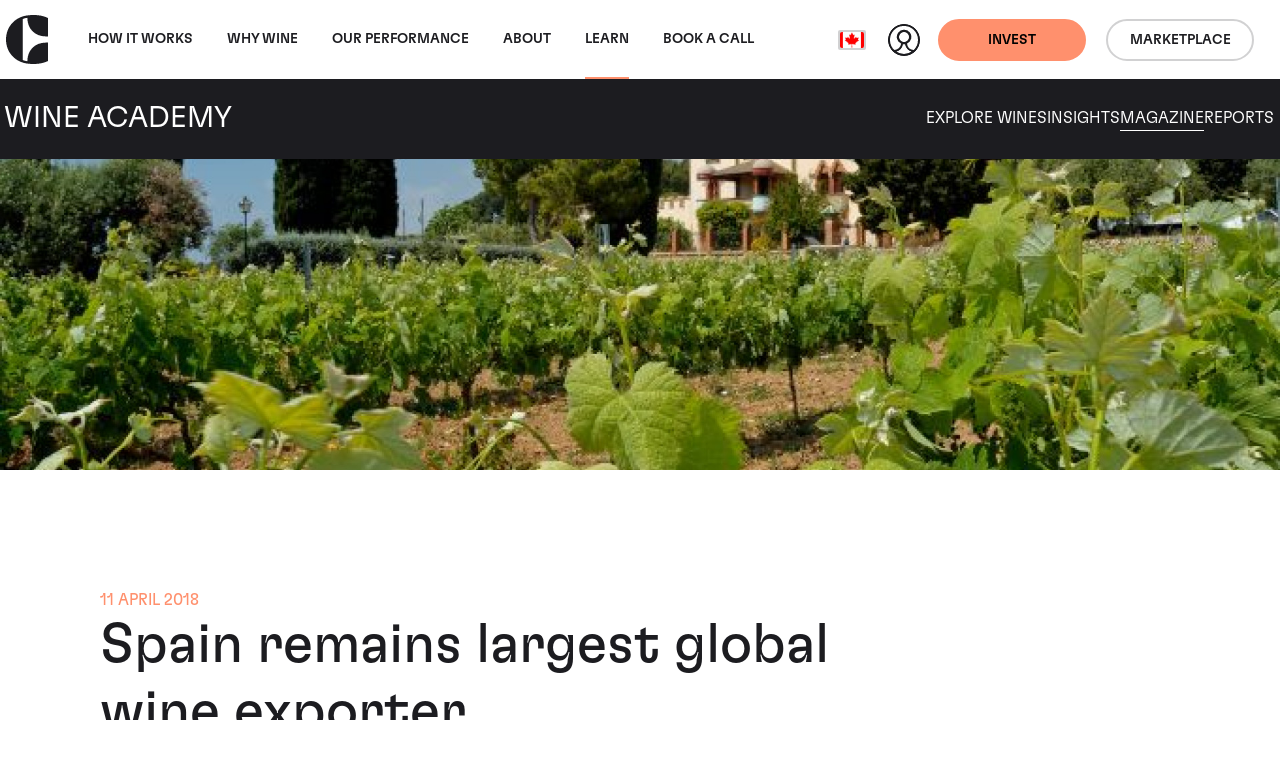

--- FILE ---
content_type: text/css
request_url: https://www.wineinvestment.com/_resources/themes/cultwines/dist/version1768644243/_news-page.css
body_size: 736
content:
@media(min-width:768px){.resources-item{display:flex}.-first-item-wrapper .resources-item{flex-direction:column}.-grid-item-wrapper .resources-item,.-not-first-item-wrapper .resources-item,.-resources-items-and-cta-box .resources-item{margin-bottom:48px}.-grid-item-wrapper:last-child .resources-item,.-grid-item-wrapper:nth-last-child(2) .resources-item,.-not-first-item-wrapper .resources-item:last-child,.-resources-items-and-cta-box .resources-item:last-child{margin-bottom:0}}@media(min-width:992px){.-grid-item-wrapper .resources-item,.-not-first-item-wrapper .resources-item,.-resources-items-and-cta-box .resources-item{margin-bottom:60px}}.resources-item__image-link{display:block;transition:opacity .4s ease-in-out;width:100%}.resources-item__image-link.-hover,.resources-item__image-link:hover{opacity:.8}@media(min-width:768px){.resources-item__image-link:not(.-not-first-item-wrapper .resources-item__image-link):not(.-grid-item-wrapper .resources-item__image-link):not(.-resources-items-and-cta-box .resources-item__image-link){margin-bottom:34px}.resources-item__image-link:not(.-first-item-wrapper .resources-item__image-link){margin:0 24px 0 0;min-width:140px;width:140px}.resources-item__image-link:not(.-first-item-wrapper .resources-item__image-link).-insights{min-width:249px;width:249px}}.resources-item__filler-wrapper,.resources-item__picture{display:flex}@media(max-width:767.98px){.resources-item__filler-wrapper,.resources-item__picture{left:-24px;width:calc(100% + 48px)}}@media(min-width:768px){.resources-item__filler-wrapper,.resources-item__picture{--bs-aspect-ratio:100%}}.resources-item__filler-wrapper.-insights,.resources-item__picture.-insights{--bs-aspect-ratio:56.25%}.resources-item__filler{align-items:center;display:flex;justify-content:center}.resources-item__filler .logo.-cult-icon{max-width:40px}.resources-item__filler:not(.-invert):not(.-theme-porcelain .resources-item__filler):not(.webinars-list__section.-popular-reports .resources-item__filler){background-color:#f1f4f5}.resources-item__filler:not(.-invert):not(.-theme-porcelain .resources-item__filler):not(.webinars-list__section.-popular-reports .resources-item__filler) .logo.-cult-icon{fill:#fff}.-theme-porcelain .resources-item__filler,.resources-item__filler.-invert,.webinars-list__section.-popular-reports .resources-item__filler{background-color:#fff}.-theme-porcelain .resources-item__filler .logo.-cult-icon,.resources-item__filler.-invert .logo.-cult-icon,.webinars-list__section.-popular-reports .resources-item__filler .logo.-cult-icon{fill:#f1f4f5}.module-team-members-block.-theme-porcelain .resources-item__filler{background-color:#f1f4f5}.module-team-members-block.-theme-porcelain .resources-item__filler .logo.-cult-icon{fill:#fff}@media(min-width:768px){.resources-item__filler,.resources-item__image{border-radius:15px}}@media(max-width:767.98px){.resources-item__content-wrapper{padding:34px 0 58px}.-insights .resources-item__content-wrapper{padding:24px 0 36px}}.resources-item__pub-date{color:#ff906d;display:block;font-size:16px;margin:0 0 9px;text-transform:uppercase}.resources-item__title{font-size:32px;margin:0 0 15px}.-grid-item-wrapper .resources-item__title,.-not-first-item-wrapper .resources-item__title,.-resources-items-and-cta-box .resources-item__title{font-size:26px}@media(max-width:767.98px){.-insights .resources-item__title{margin-top:0}}.resources-item__title-link{font-weight:400;-webkit-text-decoration:none;text-decoration:none;transition:opacity .4s ease-in-out}.resources-item__title-link.-hover,.resources-item__title-link:hover{opacity:.6}.resources-item__intro-text{margin:0 0 14px}.resources-item__author{font-family:GTFlexaStandardLight,Helvetica,Arial,sans-serif;font-size:13px;font-weight:300;margin:0;opacity:.7;text-transform:uppercase}.latest-news__container{margin:0 auto;max-width:1250px;padding:0 24px;width:100%}.latest-news__container.-mx-slim-gutters{padding:0 12px}.module-elemental-list-tabs-block .latest-news__container:not(main>.module>*){padding:0}@media(max-width:575.98px){.latest-news__container.-mx-slim-gutters-down-sm{padding:0 12px}}@media(max-width:767.98px){.latest-news__container.-mx-slim-gutters-down-md{padding:0 12px}}@media(min-width:768px){.latest-news__container{padding:0 56px}.latest-news__container.-mx-slim-gutters,.latest-news__container.-mx-slim-gutters-up-md{padding:0 44px}}@media(min-width:992px){.latest-news__container{padding:0 85px}.latest-news__container.-mx-slim-gutters,.latest-news__container.-mx-slim-gutters-up-md{padding:0 73px}}.latest-news__container.-template{padding-bottom:40px}@media(min-width:992px){.latest-news__container.-template{padding-bottom:80px}}@media(min-width:768px){.latest-news__row.-link-wrapper{margin-top:40px}}@media(min-width:992px){.latest-news__row.-link-wrapper{margin-top:60px}}@media(min-width:768px){.latest-news__col.-not-first-item-wrapper{padding-left:36px}.latest-news__col.-grid-item-wrapper:nth-child(odd){padding-right:36px}.latest-news__col.-grid-item-wrapper:nth-child(2n){padding-left:36px}}@media(min-width:992px){.latest-news__col.-not-first-item-wrapper{padding-left:48px}.latest-news__col.-grid-item-wrapper:nth-child(odd){padding-right:48px}.latest-news__col.-grid-item-wrapper:nth-child(2n){padding-left:48px}}@media(max-width:767.98px){.latest-news__link{width:100%}}

--- FILE ---
content_type: image/svg+xml
request_url: https://www.wineinvestment.com/assets/Uploads/illustrations/CW_Homepage-an-investment-like-no-other.svg
body_size: 17990
content:
<svg version="1.0" xmlns="http://www.w3.org/2000/svg" xmlns:xlink="http://www.w3.org/1999/xlink" viewBox="0 0 912.8 914.8">
  <pattern x="-75.1" y="1012.6" width="242.7" height="219.1" patternUnits="userSpaceOnUse" id="a" viewBox="0 -219.1 242.7 219.1" overflow="visible">
    <path fill="none" d="M0-219h243V0H0z"/>
    <path fill="none" d="M0-219h243V0H0z"/>
    <path fill-rule="evenodd" clip-rule="evenodd" fill="#1C1C20" d="M62-4l-2-2-2 2 2 2 2-2zM76-4c0-1 0-2-2-2l-2 2 2 3 2-3zM92-4l-3-2-3 2 3 1 3-1zM105-4c0-1 0-3-2-3s-2 2-2 3l2 3 2-3zM120-4l-2-2-2 2 2 2 2-2zM134-4l-2-1-2 1 2 2 2-2zM150-4l-3-2-3 2c0 1 1 3 3 3s3-2 3-3zM163-4l-2-2-1 2 1 3 2-3zM177-4c0-1 0-3-2-3s-2 2-2 3l3 3c2 0 1-2 1-3zM192-4l-2-3-2 3 2 3 2-3zM206-4c0-1 0-3-2-3s-1 2-1 3 0 2 1 2l2-2zM220-4l-1-1-3 1 3 3 1-3zM235-4l-2-1-1 1 1 3 2-3zM54-12l-2-2-2 2 2 2c1 0 2 0 2-2zM68-12l-2-1c-2 0-1 0-1 1s0 3 1 3c2-1 2-1 2-3zM82-12l-1-1-3 1 3 2 1-2zM97-12c0-1 0-2-2-2s-1 1-1 2 0 3 1 3l2-3zM113-12l-3-2-2 2 2 3 3-3zM126-12l-2-1-1 1 1 3 2-3zM140-12l-1-3-2 3 2 1c2 0 1 0 1-1zM155-12l-2-2-2 2 2 3c1 1 2-2 2-3zM171-12l-3-1-3 1 2 2 4-2zM183-12l-1-3-2 3 2 1c1 1 1 0 1-1zM200-12c0-1-2-3-4-3l-2 3 2 1 4-1zM213-12l-2-1-3 1 3 3 2-3zM228-12l-3-3-1 3 1 2 3-2zM242-12l-2-3-2 3c0 1 0 2 2 2l2-2zM62-20l-2-1-2 1 2 2c1 0 2 0 2-2zM77-20c0-1-1-2-3-2l-2 2c0 2 1 3 2 3 2 0 3-1 3-3zM91-20l-2-1c-1-1-2 0-2 1l2 3 2-3zM105-20l-1-1h-1l-1 1 1 3 2-3zM119-20l-1-2-2 2 2 3 1-3zM135-20l-3-1-1 1 1 2 3-2zM148-20l-1-3-3 3 3 3 1-3zM163-20l-2-2-1 2 1 2c1 0 2 0 2-2zM178-20l-2-2c-2 0-2 1-2 2s0 2 2 2 2-1 2-2zM191-20l-1-3-2 3 2 1 1-1zM207-20c0-1-1-2-3-2l-1 2 1 2 3-2zM222-20l-3-2-3 2 3 2 3-2zM236-20l-3-3-2 3 2 3 3-3zM54-28l-2-3-2 3 2 2c1 0 2 0 2-2zM69-28c0-1-1-2-3-2l-2 2c0 2 1 3 2 3 2 0 3-1 3-3zM83-28l-2-3-2 3 2 3 2-3zM96-28l-1-2-1 2 1 3 1-3zM112-28l-2-1-2 1 2 2 2-2zM126-28l-2-2-3 2 3 2 2-2zM141-28l-2-2c-2 0-2 1-2 2l1 2h1l2-2zM155-28l-2-3-1 3 1 2 2-2zM169-28l-1-1-3 1c0 1 1 3 3 3s1-2 1-3zM183-28l-1-1-2 1 2 3 1-3zM198-28l-2-1-2 1 2 2c2 0 2-1 2-2zM212-28l-1-2-2 2 2 2 1-2zM227-28c0-1 0-3-2-3s-2 2-2 3l2 2c1 1 2-1 2-2zM242-28l-2-1-4 1c0 1 2 3 4 3s2-2 2-3zM62-36l-2-3-2 3 2 2 2-2zM77-36l-3-2-2 2 2 1 3-1zM91-36l-2-1-1 1 1 3 2-3zM105-36l-2-2-2 2c0 2 1 3 2 3l2-3zM120-36l-2-1-2 1c0 1 0 3 2 3s2-2 2-3zM134-36l-2-3-2 3 2 2 2-2zM150-36l-3-2-1 2c0 1-1 2 1 2s3-1 3-2zM164-36l-3-2-2 2 2 1 3-1zM177-36c1-1 0-2-1-2-2 0-1 1-1 2s-1 3 0 3l2-3zM193-36l-3-1-2 1 2 2 3-2zM206-36l-2-1-2 1 2 3 2-3zM222-36l-3-2-3 2 3 2 3-2zM236-36l-3-2-3 2 3 3 3-3zM54-43c0-2-1-1-2-1s-2-1-2 1 1 1 2 1 2 0 2-1zM68-43c0-2 0-3-2-3s-3 1-3 3 2 2 3 2l2-2zM82-43l-1-3c-1 0-2 1-2 3l2 2 1-2zM98-43c0-2-2-2-3-2l-2 2 2 2 3-2zM112-43c0-2-1-2-2-2s-2 0-2 2 1 1 2 1l2-1zM127-43c0-2-2-4-3-4l-3 4 3 1 3-1zM140-43l-1-2c-1 0-3 0-3 2l2 1h1l1-1c1 0 1 0 0 0zM154-43l-1-2c-1 0-2 0-2 2l2 2 1-2zM170-43c0-2-1-2-2-2s-3 0-3 2 1 3 3 3 2-2 2-3zM183-43l-1-2-1 2c0 2 0 1 1 1l1-1zM198-43c0-2-1-3-2-3l-1 3c0 2 0 1 1 1l2-1zM214-43c0-2-2-1-3-1s-3-1-3 1 2 1 3 1 3 0 3-1zM227-43l-2-4-2 3 2 2 2-1zM241-43c0-2 0-1-1-1s-2-1-2 1 1 1 2 1l1-1zM62-51c0-2-1-2-2-2s-3 0-3 2 2 1 3 1l2-1zM77-51c0-2-1-3-3-3-1 0-2 1-2 3l2 2c2 0 3-1 3-2zM91-51c0-2-1-2-2-2s-4 0-4 2 3 1 4 1 2 0 2-1zM106-51c0-2-2-1-3-1s-3 0-3 1l3 3 3-3zM120-51c0-2-1-2-2-2l-3 2c0 2 2 2 3 2l2-2zM135-51c0-2-2-1-3-1l-1 1 1 2c2 0 3-1 3-2zM149-51c0-2-1-3-2-3-2 0-2 1-2 3l2 3 2-3zM163-51l-2-4-2 4 2 2 2-2zM178-51c0-2-1-3-3-3s-1 1-1 3 0 2 2 2l2-2zM191-51l-1-3c-1 0-2 1-2 3l2 1 1-1zM207-51c0-2-2-4-3-4l-3 3c0 2 2 3 3 3l3-2zM221-51c0-2-1-3-2-3l-2 3c0 2 1 1 2 1 1 1 2 0 2-1zM236-51c0-2-2-2-3-2s-2 0-2 2 1 1 2 1 3 0 3-1zM54-59c0-2-1-3-2-3l-2 3 2 1 2-1zM68-59l-2-1-3 1 3 2 2-2zM84-59l-3-2-1 2 1 2 3-2zM99-59l-4-3-3 3 3 3 4-3zM112-59l-2-2-2 2 2 3 2-3zM126-59l-2-3-2 3 2 2 2-2zM141-59c0-2-1-3-2-3-2 0-3 2-3 3l3 1 2-1zM155-59c0-2-1-3-2-3l-2 3 2 2c1 1 2-1 2-2zM169-59l-1-3-4 3c0 1 2 3 4 3s1-2 1-3zM184-59l-2-3-2 3 2 3 2-3zM199-59c0-1-1-3-3-3s-1 2-1 3l1 2c2 0 3-1 3-2zM213-59l-2-2-1 2 1 2 2-2zM228-59l-3-3-3 3 3 2c2 0 3-1 3-2zM241-59l-1-3-4 3 4 1 1-1zM62-67l-2-3-1 3 1 2 2-2zM76-67l-2-1-3 1 3 3 2-3zM91-67l-2-2-1 2 1 3 2-3zM105-67l-2-2-3 2 3 3 2-3zM120-67l-2-1-1 1c0 1-1 3 1 3s2-2 2-3zM134-67c0-2-1-3-2-3l-1 3 1 2 2-2zM148-67l-1-3-4 3 4 2 1-2zM163-67l-2-2-2 2 2 1 2-1zM178-67l-2-2c-2 0-2 1-2 2s0 2 2 2 2-1 2-2zM193-67l-3-3-3 3 3 2 3-2zM206-67l-2-4-3 4 3 1 2-1zM220-67l-1-2-1 2 1 2 1-2zM234-67l-1-1-2 1 2 1 1-1zM55-75l-3-2-2 2 2 3 3-3zM68-75c0-1 0-2-2-2s-1 1-1 2l1 1 2-1zM82-75l-1-1-1 1 1 2 1-2zM97-75l-2-3-1 3 1 2 2-2zM113-75l-3-1-2 1 2 3 3-3zM127-75c0-1-1-3-3-3l-2 3 2 2 3-2zM142-75l-3-2-3 2c0 1 1 2 3 2s3-1 3-2zM154-75l-1-3-1 3 1 2 1-2zM169-75l-1-2-1 2v1l2-1zM185-75l-3-2-2 2 2 2 3-2zM200-75l-4-1-2 1 2 3c2 0 4-2 4-3zM214-75l-3-2-1 2 1 3 3-3zM227-75l-2-3-1 3 1 1 2-1zM243-75l-3-2c-2 0-3 1-3 2l3 3 3-3zM63-83l-3-3-1 3 1 1 3-1zM75-83c0-1 1-1-1-1s-2 0-2 1l2 1 1-1zM91-83l-2-1-2 1 2 4 2-4zM107-83l-4-2-1 2 1 2 4-2zM120-83l-2-2-4 2 4 2 2-2zM133-83l-1-2-3 2 3 3 1-3zM149-83l-2-3-1 3c0 1-1 2 1 2s2-1 2-2zM164-83l-3-2-3 2 3 2 3-2zM178-83l-2-3c-2 0-2 2-2 3l2 2c2 0 2-1 2-2zM191-83l-1-2-1 2 1 3 1-3zM206-83l-2-3-2 3 2 2 2-2zM222-83l-3-1-3 1 3 2 3-2zM236-83l-3-3-1 3 1 2 3-2zM55-90l-3-2-1 2 1 2 3-2zM69-90l-3-3-1 3 1 3 3-3zM82-90l-1-3-1 3 1 3 1-3zM96-90l-1-3-2 3 2 1 1-1zM111-90l-1-3c-2 0-3 1-3 3l3 2 1-2zM127-90l-3-2c-1 0-2 0-2 2l2 2 3-2zM140-90c0-1 0-4-2-4s-2 3-2 4l3 3c2 0 1-2 1-3zM156-90l-3-3-3 3 3 2 3-2zM170-90l-2-2-3 2 2 2h1l2-2zM185-90l-3-2-2 2 2 3 3-3zM198-90l-2-1-2 1 2 2c2 0 2-1 2-2zM212-90l-1-3-1 3 1 3 1-3zM226-90l-1-4-1 4 1 2 1-2zM242-90l-2-1-3 1 3 2 2-2zM61-98l-1-2-2 2 2 2c1 1 1-1 1-2zM77-98c0-1-1-2-3-2s-1 1-1 2 0 3 1 2l3-2zM92-98l-3-3-2 3 2 3 3-3zM105-98l-2-1-2 1 2 2 2-2zM120-98l-2-1-2 1 2 3 2-3zM135-98l-3-2-2 2 2 1 3-1zM148-98l-1-2-4 2 4 2c2 0 1-1 1-2zM163-98l-2-1-1 1 1 3 2-3zM177-98l-2-1c-2 0-1 0-1 1s0 2 1 2l2-2zM193-98l-3-3c-1 0-2 1-2 3s1 1 2 1 3 0 3-1zM206-98l-2-3c-1 0-2 1-2 3l2 2 2-2zM221-98l-2-2-3 2 3 1 2-1zM235-98l-2-1c-1 0-1-1-1 1s0 1 1 1 2 0 2-1zM55-106l-3-3-3 3 3 1 3-1zM68-106l-2-1c-2 0 0 0 0 1s-1 2 0 2l2-2zM83-106l-2-1-2 1 2 3 2-3zM96-106l-1-3-2 3 2 3 1-3zM111-106l-1-1-3 1 3 2 1-2zM125-106l-1-1-1 1 1 2 1-2zM141-106l-2-2c-2 0-3 1-3 2l3 2 2-2zM154-106l-1-1-3 1 3 1 1-1zM170-106c0-1-1-2-3-2s-1 1-1 2l2 1 2-1zM185-106l-3-1-2 1 2 3c1 0 3-1 3-3zM199-106c0-1-1-3-3-3s-1 2-1 3l1 2 3-2zM214-106l-3-2-3 2 3 2 3-2zM228-106l-3-3-3 3 3 2 3-2zM242-106l-2-2c-2 0-2 1-2 2s0 3 2 3 2-2 2-3zM61-114l-1-3-1 3 1 1c1 1 1 0 1-1zM76-114l-2-1-2 1 2 1 2-1zM91-114l-2-2-3 2c0 1 1 3 3 3s2-2 2-3zM106-114l-3-1-1 1 1 3 3-3zM120-114l-2-1-2 1 2 1 2-1zM135-114l-3-2-1 2 1 1 3-1zM149-114l-2-2c-2 0-3 1-3 2l3 3 2-3zM162-114l-1-2-2 2 2 3 1-3zM178-114l-2-1-2 1c0 1 0 3 2 3s2-2 2-3zM193-114l-3-1-2 1 2 3 3-3zM207-114c0-1-1-3-3-3s-2 2-2 3l2 1 3-1zM221-114l-2-2-1 2 1 3 2-3zM236-114l-3-3-3 3 3 2 3-2zM54-121l-2-3-3 3 3 1 2-1zM69-121c0-1-1-2-3-2l-2 2 2 1 3-1zM82-121l-1-3-2 3 2 2 1-2zM99-121l-4-3-1 3 1 2 4-2zM111-121l-1-1-2 1c0 1 0 3 2 3s1-2 1-3zM126-121l-2-1c-1 0-1-1-1 1s0 1 1 1l2-1zM140-121l-1-3c-2 0-3 1-3 3l2 2c2 0 2-1 2-2 1 0 1 0 0 0zM154-121l-1-3-3 3 3 3 1-3zM171-121c0-1-2-3-4-3s-3 1-3 3 2 1 3 1 4 0 4-1zM183-121l-1-2-1 2 1 2 1-2zM198-121l-2-2-1 2 1 2 2-2zM212-121l-1-3c-1 0-3 1-3 3s2 1 3 1l1-1zM227-121c0-2-1-1-2-1l-1 1 1 2 2-2zM242-121c0-2-1-3-2-3l-4 3c1 2 2 2 4 2l2-2zM62-129c0-2-1-3-2-3l-1 3 1 1c1 1 2 0 2-1zM77-129c0-2-1-2-3-2l-3 2 3 2c2 0 3-1 3-2zM90-129l-1-2c-1 0-3 0-3 2s2 3 3 3l1-3zM105-129c0-2-1-3-2-3l-1 3 1 2 2-2zM119-129l-1-2-3 2 3 2 1-2zM135-129c0-2-2-2-3-2s-2 0-2 2 1 1 2 1 3 0 3-1zM147-129v-3c-2 0-2 1-2 3l1 1c2 0 1 0 1-1zM164-129c0-2-1-3-3-3-1 0-2 1-2 3s1 1 2 1 3 0 3-1zM177-129c0-2 0-3-2-3s-1 1-1 3 0 3 1 3l2-3zM192-129c0-2-1-2-2-2s-3 1-3 2l3 1c1 1 2 0 2-1zM205-129c0-2 1-3-1-3s-1 1-1 3 0 2 1 2l1-2zM220-129l-1-2-3 2 3 1 1-1zM236-129c0-2-2-2-3-2s-3 0-3 2 2 3 3 3l3-3zM53-137l-1-2-2 2 2 2 1-2zM68-137c0-1 0-2-2-2l-1 2 1 1 2-1zM82-137l-1-2-2 2 2 1 1-1zM96-137l-1-2-3 2 3 3 1-3zM112-137l-2-1-1 1 1 2 2-2zM126-137l-2-3-3 3 3 1 2-1zM139-137v-2l-1 2c0 1-1 2 1 2s0-1 0-2zM156-137l-3-2-3 2 3 3 3-3zM169-137c0-1 0-2-2-2s-1 1-1 2l2 2c2 0 1-1 1-2zM184-137l-2-1-3 1 3 2 2-2zM199-137c0-1-1-3-3-3s-3 2-3 3l3 3 3-3zM214-137l-3-2-1 2 1 3 3-3zM227-137l-2-3-2 3 2 3 2-3zM241-137l-1-3-3 3c0 1 1 3 3 3s1-2 1-3zM61-145l-1-1-1 1 1 2 1-2zM77-145l-3-1-3 1 3 3 3-3zM92-145l-3-3-3 3 3 2 3-2zM106-145l-3-2-2 2 2 2 3-2zM119-145l-1-2c-2 0-3 1-3 2l3 1 1-1zM134-145l-2-3-3 3 3 1 2-1zM149-145l-3-1-2 1 2 2c2 0 3-1 3-2zM164-145l-3-3-2 3 2 3 3-3zM177-145l-1-2c-2 0-2 1-2 2l2 2 1-2zM191-145l-1-1-2 1 2 3 1-3zM208-145l-4-2-1 2 1 2 4-2zM220-145l-1-2-3 2 3 2 1-2zM236-145l-3-2-3 2 3 1 3-1zM54-152l-2-2-1 2 1 1 2-1zM70-152l-4-2-2 2 2 2 4-2zM84-152l-3-1-2 1 2 2 3-2zM96-152l-1-3-3 3 3 2 1-2zM111-152l-1-2-2 2 2 3 1-3zM126-152l-2-2-2 2 2 1 2-1zM141-152l-2-3-4 3 4 1 2-1zM154-152l-1-3-2 3 2 3 1-3zM168-152c0-1 1-2-1-2s-2 1-2 2l2 3 1-3zM185-152l-3-2-3 2 3 2 3-2zM198-152l-2-1-2 1 2 3 2-3zM213-152l-2-1-3 1 3 1 2-1zM227-152l-2-3-1 3 1 3 2-3zM242-152l-2-2-4 2c0 1 2 3 4 3s2-2 2-3zM63-160l-3-3-1 3 1 1 3-1zM76-160l-2-1-3 1 3 3 2-3zM91-160l-2-2-1 2 1 3 2-3zM105-160l-2-3-2 3 2 3 2-3zM121-160l-3-1-2 1 2 1 3-1zM134-160l-2-1-3 1 3 1 2-1zM150-160c0-1-2-3-4-3s-2 2-2 3l2 3c2 0 4-2 4-3zM164-160l-3-3-1 3 1 1 3-1zM177-160l-2-1-3 1 3 2 2-2zM192-160l-2-2-3 2 3 1 2-1zM208-160l-4-2-2 2 2 2 4-2zM222-160l-3-2-1 2 1 2 3-2zM235-160l-2-2-3 2 3 1 2-1zM54-168l-2-1-2 1 2 2c1 0 2 0 2-2zM69-168c0-1-1-3-3-3s-3 2-3 3l3 2c1 0 3 0 3-2zM83-168l-2-3-1 3 1 3c1 0 2-1 2-3zM97-168l-2-2-2 2c0 2 1 3 2 3l2-3zM112-168l-2-2-3 2c0 2 1 3 3 3l2-3zM126-168l-2-2-2 2c0 2 1 2 2 2l2-2zM141-168l-2-2c-2 0-3 1-3 2 0 2 1 3 3 3 1 0 2-1 2-3zM155-168l-2-2-3 2 3 3 2-3zM170-168l-3-1-2 1c0 2 1 3 2 3 2 0 3-2 3-3zM184-168l-2-2-2 2 2 2 2-2zM199-168l-3-2-3 2 3 3 3-3zM213-168l-2-2-2 2 2 1 2-1zM228-168l-3-2-3 2 3 3c2 0 3-1 3-3zM241-168l-1-2-2 2c0 1 0 2 2 2s1-1 1-2zM62-176l-2-2-3 2 3 3c1 0 2-1 2-3zM76-176l-2-1c-2 0-1 0-1 1l1 2c1 0 2 0 2-2zM92-176l-3-3-1 3 1 1c1 0 3 1 3-1zM106-176l-3-3-2 3 2 2 3-2zM119-176l-1-2c-2 0-3 1-3 2l3 3 1-3zM134-176l-2-3-2 3 2 3 2-3zM149-176c0-1-1-2-3-2l-1 2 1 2c2 0 3-1 3-2zM163-176l-2-1-2 1 2 2 2-2zM178-176c0-1-1-2-3-2l-2 2 2 3 3-3zM193-176l-3-1-2 1 2 2 3-2zM207-176c0-1-1-3-3-3s-3 2-3 3l3 3 3-3zM221-176l-2-2-3 2 3 1 2-1zM235-176l-2-1-1 1 1 3 2-3zM55-184l-3-1-3 1 3 2c1 0 3 0 3-2zM68-184c0-1 0-3-2-3s-3 2-3 3l3 3c1 0 2-1 2-3zM82-184l-1-2-2 2 2 1c1 0 1 1 1-1zM97-184c0-1 0-2-2-2l-1 2 1 4 2-4zM112-184l-2-1-4 1 4 3c1 0 2-1 2-3zM127-184l-3-1-2 1 2 2 3-2zM141-184l-2-3-4 3 4 2c2 0 2-1 2-2zM155-184l-2-2-1 2 1 2 2-2zM169-184l-2-2-1 2 1 3 2-3zM184-184l-2-2-1 2 1 3c1 0 2-1 2-3zM199-184c0-1-1-2-3-2l-1 2 1 2 3-2zM214-184l-3-3-3 3 3 3c1 1 3-2 3-3zM227-184l-2-2-3 2 3 2 2-1v-1zM243-184l-3-2-2 2c0 1 0 3 2 3l3-3zM62-192l-2-1-3 1 3 2c1 0 2 0 2-2zM77-192l-3-1c-1-1-1 0-1 1l1 1c1 0 3 1 3-1zM92-192l-3-2-3 2 3 3c1 0 3-1 3-3zM106-192c0-1-1-2-3-2l-3 2 3 2 3-2zM121-192l-3-1-2 1 2 3 3-3zM135-192l-3-2-2 2 2 4 3-4zM148-192l-2-1-2 1 2 3c2 0 2-2 2-3zM162-192l-1-2-3 2c0 2 2 3 3 3l1-3zM178-192l-3-1-3 1 3 1 3-1zM193-192l-3-1-3 1 3 2 3-2zM207-192l-3-1-1 1 1 3 3-3zM221-192l-2-3-3 3c0 1 1 2 3 2l2-2zM235-192l-2-3-3 3 3 3 2-3zM53-199l-1-3c-1 1-2 1-2 3l2 1 1-1zM67-199c0-2 0-1-1-1s-3-1-3 1 2 2 3 2l1-2zM83-199c0-2-1-1-2-1l-2 1c0 2 1 1 2 1l2-1zM98-199c0-2-2-2-3-2l-2 2 2 2c2 0 3-1 3-2zM111-199l-1-3-3 3c0 1 1 2 3 2l1-2zM126-199c0-2-1-2-2-2l-2 2c0 2 1 3 2 3l2-3zM141-199c0-2-1-2-2-2l-3 2c0 2 1 1 3 1s2 0 2-1zM154-199l-1-2c-1 0-3 0-3 2s2 1 3 1l1-1zM171-199c0-2-2-3-4-3s-1 1-1 3 0 2 1 2l4-2zM183-199l-1-3c-1 0-2 1-2 3s1 2 2 2l1-2zM198-199c0-2-1-2-2-2s-2 0-2 2 1 1 2 1l2-1zM213-199c0-2-1-2-2-2l-2 2 1 1h1c1 1 1 0 1-1h1zM227-199c0-2-1-2-2-2s-3 0-3 2 2 1 3 1 2 0 2-1zM241-199l-1-2c-1 0-3 0-3 2s1 1 3 1 1 0 1-1zM63-207l-3-3c-1 0-2 1-2 3s1 1 2 1 3 0 3-1zM75-207c0-2 1-2-1-2s-1 0-1 2 0 2 1 2l1-2zM90-207l-1-3c-2 0-3 1-3 3l3 1 1-1zM105-207c0-2-1-3-2-3l-2 3 2 2 2-2zM119-207l-1-3-2 3c0 1 0 2 2 2s1-1 1-2zM133-207l-1-4-2 4c0 2 1 2 2 2l1-2zM148-207c0-2 0-1-1-1s-2-1-2 1c0 1 0 2 2 2l1-2zM162-207l-1-2c-1 0-2 0-2 2s1 3 2 3l1-3zM178-207c0-2-1-2-3-2s-1 0-1 2 0 1 2 1 2 0 2-1zM192-207c0-2-1-3-2-3l-2 3 2 1v1l2-2zM207-207c0-2-2-3-3-3l-3 3 3 1 3-1zM222-207c0-2-2-3-3-3l-2 3c0 2 0 2 2 2s3-1 3-2zM236-207c0-2-2-2-3-2l-3 2c0 2 2 3 3 3l3-3zM53-214l-1-4-3 4 3 1 1-1zM69-214c0-2-1-3-3-3s-1 1-1 3 0 3 1 3l3-3zM82-214l-1-3c-1 0-2 1-2 3l2 2 1-2zM98-214c0-2-2-2-3-2l-2 2c0 2 1 1 2 1l3-1zM111-214l-1-4c-1 0-3 2-3 4s2 3 3 3l1-3zM127-214c0-2-2-4-3-4l-2 4 2 2 3-2zM140-214l-1-4-2 4c0 2 0 1 1 1l2-1zM154-214l-1-3-1 2 1 3 1-2zM169-214c1-2 0-3-2-3v4c1 1 2 0 2-1zM185-214l-3-3c-1 0-2 1-2 3l2 2 3-2zM199-214c0-2-2-1-3-1l-1 1 1 2c2 0 3-1 3-2zM212-214l-1-2-1 1 1 2 1-1zM228-214c0-2-2-2-3-2s-2 0-2 2l2 2c2 0 2-1 3-2zM242-214c0-2-1-2-2-2l-2 2c0 2 0 2 2 2s2-1 2-2zM5-4L3-7 1-4l2 2 2-2zM20-4c0-1-1-3-3-3s-2 2-2 3l2 3 3-3zM35-4l-3-2-2 2 2 1 3-1zM47-4l-1-2-2 2 2 3 1-3zM11-12l-2-1-2 1 3 1c2 0 1 1 1-1zM25-12l-1-2-3 2c1 2 2 2 3 2l1-2zM40-12l-2-1-1 1 1 4 2-4zM5-20l-2-3-2 3 2 3c1 0 2-1 2-3zM20-20l-3-2-1 2 1 2c1 0 3 0 3-2zM33-20l-1-2-3 2 3 1c1 0 1 1 1-1zM49-20c0-1-1-2-2-1h-1l-2 1 2 3c2 0 3-1 3-3zM12-28c0-1-1-3-3-3s-2 2-2 3l3 3c2 0 2-1 2-3zM25-28l-1-1-1 1 1 1c1 0 1 1 1-1zM40-28c0-1 0-2-2-2s-1 1-1 2l1 2c1 0 2 0 2-2zM4-36l-1-1-1 1 1 3 1-3zM19-36c0-1 0-3-2-3s-1 2-1 3 0 3 1 3l2-3zM33-36l-1-2-3 2 3 3 1-3zM48-36l-2-3-1 3 1 3c1 0 2-1 2-3zM10-43c0-2 1-3-1-3s-1 2-1 3l1 2c2 0 1-1 1-2zM27-43c0-2-2-3-3-3l-3 3c0 2 2 2 3 2l3-2zM41-43c0-2-1-2-3-2s-2 0-2 2 1 1 2 1 3 0 3-1zM4-51l-1-2c-1 0-3 0-3 2s2 1 3 1l1-1zM20-51c0-2-1-1-3-1s-1-1-1 1 0 2 1 2c2 0 3-1 3-2zM33-51l-1-3c-1 0-2 1-2 3l2 1 1-1zM50-51c0-2-2-3-4-3s-2 2-2 3l2 3 4-3zM11-59l-2-1c-2 0-1 0-1 1l1 2 2-2zM25-59l-1-2-1 2 1 1 1-1zM41-59l-3-1-1 1 1 1 3-1zM6-67c0-2-2-3-3-3l-2 3 2 1 3-1zM20-67c0-1-1-2-3-2s-1 1-1 2l1 1 3-1zM33-67l-1-1-2 1 2 1 1-1zM48-67l-2-3-1 3 1 1c1 1 2 0 2-1zM11-75l-2-1-2 1 2 3 2-3zM27-75l-3-1-2 1 2 3 3-3zM40-75c0-1 0-2-2-2s-1 1-1 2 0 2 1 2l2-2zM4-83l-1-2-1 2 1 4 1-4zM21-83l-4-2c-2 0-1 1-1 2-1 1 0 2 1 2l4-2zM34-83l-2-3-2 3 2 1 2-1zM48-83l-2-3-2 3 2 1 2-1zM11-90c0-1 0-3-2-3s-1 2-1 3l1 1 2-1zM27-90l-3-2-3 2 3 1c1 1 3 0 3-1zM41-90l-3-1-2 1 2 2c2 0 3-1 3-2zM4-98l-1-2-3 2 3 3 1-3zM19-98l-2-3-2 3 2 3 2-3zM33-98l-1-3-3 3 3 2c1 1 1-1 1-2zM49-98c0-2-1-3-3-3l-2 3 2 3 3-3zM12-106c0-1-1-3-3-3s-3 2-3 3l3 2 3-2zM26-106l-2-3-3 3 3 3 2-3zM40-106l-2-1-2 1 2 3 2-3zM6-114l-3-1-3 1 3 3 3-3zM20-114c0-1-1-3-3-3l-1 3 1 3 3-3zM34-114l-2-3-2 3 2 2 2-2zM49-114l-3-3-2 3 2 3 3-3zM11-121c0-1 0-3-2-3l-2 3 2 1 2-1zM26-121l-2-3c-2 0-3 1-3 3l3 3 2-3zM41-121l-3-2-3 2 3 1 3-1zM4-129l-1-3-3 3 3 3 1-3zM20-129c0-2-1-2-3-2l-2 2 2 3 3-3zM33-129l-1-3c-1 0-3 1-3 3s2 1 3 1l1-1zM49-129l-3-2c-1 0-2 0-2 2l2 1 3-1zM10-137l-1-3-2 3 2 2 1-2zM25-137l-1-2-2 2 2 2 1-2zM40-137l-2-1-2 1 2 2 2-2zM4-145l-1-1-2 1 2 2 1-2zM21-145l-4-2c-2 1-1 1-1 2l1 1 4-1zM34-145l-2-3-1 3 1 3 2-3zM49-145l-3-1-3 1 3 2 3-2zM12-152c0-1-1-2-3-2l-2 2 2 1 3-1zM26-152l-2-1-3 1 3 2 2-2zM40-152l-2-3-2 3 2 2 2-2zM5-160l-2-2-2 2 2 1 2-1zM20-160c0-1-1-2-3-2s-1 1-1 2 0 3 1 3c2 0 3-2 3-3zM34-160l-2-2-2 2 2 3 2-3zM47-160l-1-2-2 2 2 2 1-2zM12-168c0-1-1-2-3-2l-2 2c0 2 1 3 2 3l3-3zM26-168l-2-1-3 1 3 2c1 0 2 0 2-2zM39-168l-1-2-2 2c0 2 1 2 2 2l1-2zM5-176l-2-2-2 2 2 3c1 0 2-1 2-3zM20-176c0-1-1-2-3-2l-1 2 1 1c1 0 3 1 3-1zM34-176l-2-1-3 1 3 3c1 0 2-1 2-3zM48-176l-2-2-3 2 3 3c2 0 2-1 2-3zM10-184c0-1 1-2-1-2s-3 1-3 2l3 2 1-2zM25-184l-1-3-1 3 1 3 1-3zM40-184l-2-2-2 2c0 2 1 3 2 3s2-1 2-3zM4-192l-1-2-1 2 1 4 1-4zM20-192c0-1-1-3-3-3s-2 2-2 3l2 3c1 0 3-1 3-3zM33-192l-1-2-2 2 2 3 1-3zM48-192l-2-2-2 2 2 1c1 0 2 1 2-1zM12-199c0-2-2-1-3-1s-3-1-3 1 2 2 3 2c2 0 3-1 3-2zM27-199c0-2-2-3-3-3-2 0-3 1-3 3l3 2 3-2zM41-199c0-2-2-2-3-2l-2 2 2 1 3-1zM5-207c0-2-1-2-2-2l-1 2 1 2 2-2zM20-207c0-2-1-1-3-1s-3-1-3 1 2 1 3 1 3 0 3-1zM35-207c0-2-2-2-3-2s-3 0-3 2 2 2 3 2l3-2zM48-207c0-2-1-2-2-2l-1 2c0 2 0 1 1 1l2-1zM12-214c0-2-1-4-3-4s-1 2-1 4l1 2c1 1 3-1 3-2zM27-214c0-2-2-2-3-2l-1 2 1 3 3-3zM41-214c0-2-2-2-3-2s-3 0-3 2 2 2 3 2c2 0 3-1 3-2z"/>
  </pattern>
  <pattern x="-75.1" y="1012.6" width="242.7" height="219.1" patternUnits="userSpaceOnUse" id="d" viewBox="0 -219.1 242.7 219.1" overflow="visible">
    <path fill="none" d="M0-219h243V0H0z"/>
    <path fill="none" d="M0-219h243V0H0z"/>
    <path fill-rule="evenodd" clip-rule="evenodd" fill="#1C1C20" d="M62-4l-2-2-2 2 2 2 2-2zM76-4c0-1 0-2-2-2l-2 2 2 3 2-3zM92-4l-3-2-3 2 3 1 3-1zM105-4c0-1 0-3-2-3s-2 2-2 3l2 3 2-3zM120-4l-2-2-2 2 2 2 2-2zM134-4l-2-1-2 1 2 2 2-2zM150-4l-3-2-3 2c0 1 1 3 3 3s3-2 3-3zM163-4l-2-2-1 2 1 3 2-3zM177-4c0-1 0-3-2-3s-2 2-2 3l3 3c2 0 1-2 1-3zM192-4l-2-3-2 3 2 3 2-3zM206-4c0-1 0-3-2-3s-1 2-1 3 0 2 1 2l2-2zM220-4l-1-1-3 1 3 3 1-3zM235-4l-2-1-1 1 1 3 2-3zM54-12l-2-2-2 2 2 2c1 0 2 0 2-2zM68-12l-2-1c-2 0-1 0-1 1s0 3 1 3c2-1 2-1 2-3zM82-12l-1-1-3 1 3 2 1-2zM97-12c0-1 0-2-2-2s-1 1-1 2 0 3 1 3l2-3zM113-12l-3-2-2 2 2 3 3-3zM126-12l-2-1-1 1 1 3 2-3zM140-12l-1-3-2 3 2 1c2 0 1 0 1-1zM155-12l-2-2-2 2 2 3c1 1 2-2 2-3zM171-12l-3-1-3 1 2 2 4-2zM183-12l-1-3-2 3 2 1c1 1 1 0 1-1zM200-12c0-1-2-3-4-3l-2 3 2 1 4-1zM213-12l-2-1-3 1 3 3 2-3zM228-12l-3-3-1 3 1 2 3-2zM242-12l-2-3-2 3c0 1 0 2 2 2l2-2zM62-20l-2-1-2 1 2 2c1 0 2 0 2-2zM77-20c0-1-1-2-3-2l-2 2c0 2 1 3 2 3 2 0 3-1 3-3zM91-20l-2-1c-1-1-2 0-2 1l2 3 2-3zM105-20l-1-1h-1l-1 1 1 3 2-3zM119-20l-1-2-2 2 2 3 1-3zM135-20l-3-1-1 1 1 2 3-2zM148-20l-1-3-3 3 3 3 1-3zM163-20l-2-2-1 2 1 2c1 0 2 0 2-2zM178-20l-2-2c-2 0-2 1-2 2s0 2 2 2 2-1 2-2zM191-20l-1-3-2 3 2 1 1-1zM207-20c0-1-1-2-3-2l-1 2 1 2 3-2zM222-20l-3-2-3 2 3 2 3-2zM236-20l-3-3-2 3 2 3 3-3zM54-28l-2-3-2 3 2 2c1 0 2 0 2-2zM69-28c0-1-1-2-3-2l-2 2c0 2 1 3 2 3 2 0 3-1 3-3zM83-28l-2-3-2 3 2 3 2-3zM96-28l-1-2-1 2 1 3 1-3zM112-28l-2-1-2 1 2 2 2-2zM126-28l-2-2-3 2 3 2 2-2zM141-28l-2-2c-2 0-2 1-2 2l1 2h1l2-2zM155-28l-2-3-1 3 1 2 2-2zM169-28l-1-1-3 1c0 1 1 3 3 3s1-2 1-3zM183-28l-1-1-2 1 2 3 1-3zM198-28l-2-1-2 1 2 2c2 0 2-1 2-2zM212-28l-1-2-2 2 2 2 1-2zM227-28c0-1 0-3-2-3s-2 2-2 3l2 2c1 1 2-1 2-2zM242-28l-2-1-4 1c0 1 2 3 4 3s2-2 2-3zM62-36l-2-3-2 3 2 2 2-2zM77-36l-3-2-2 2 2 1 3-1zM91-36l-2-1-1 1 1 3 2-3zM105-36l-2-2-2 2c0 2 1 3 2 3l2-3zM120-36l-2-1-2 1c0 1 0 3 2 3s2-2 2-3zM134-36l-2-3-2 3 2 2 2-2zM150-36l-3-2-1 2c0 1-1 2 1 2s3-1 3-2zM164-36l-3-2-2 2 2 1 3-1zM177-36c1-1 0-2-1-2-2 0-1 1-1 2s-1 3 0 3l2-3zM193-36l-3-1-2 1 2 2 3-2zM206-36l-2-1-2 1 2 3 2-3zM222-36l-3-2-3 2 3 2 3-2zM236-36l-3-2-3 2 3 3 3-3zM54-43c0-2-1-1-2-1s-2-1-2 1 1 1 2 1 2 0 2-1zM68-43c0-2 0-3-2-3s-3 1-3 3 2 2 3 2l2-2zM82-43l-1-3c-1 0-2 1-2 3l2 2 1-2zM98-43c0-2-2-2-3-2l-2 2 2 2 3-2zM112-43c0-2-1-2-2-2s-2 0-2 2 1 1 2 1l2-1zM127-43c0-2-2-4-3-4l-3 4 3 1 3-1zM140-43l-1-2c-1 0-3 0-3 2l2 1h1l1-1c1 0 1 0 0 0zM154-43l-1-2c-1 0-2 0-2 2l2 2 1-2zM170-43c0-2-1-2-2-2s-3 0-3 2 1 3 3 3 2-2 2-3zM183-43l-1-2-1 2c0 2 0 1 1 1l1-1zM198-43c0-2-1-3-2-3l-1 3c0 2 0 1 1 1l2-1zM214-43c0-2-2-1-3-1s-3-1-3 1 2 1 3 1 3 0 3-1zM227-43l-2-4-2 3 2 2 2-1zM241-43c0-2 0-1-1-1s-2-1-2 1 1 1 2 1l1-1zM62-51c0-2-1-2-2-2s-3 0-3 2 2 1 3 1l2-1zM77-51c0-2-1-3-3-3-1 0-2 1-2 3l2 2c2 0 3-1 3-2zM91-51c0-2-1-2-2-2s-4 0-4 2 3 1 4 1 2 0 2-1zM106-51c0-2-2-1-3-1s-3 0-3 1l3 3 3-3zM120-51c0-2-1-2-2-2l-3 2c0 2 2 2 3 2l2-2zM135-51c0-2-2-1-3-1l-1 1 1 2c2 0 3-1 3-2zM149-51c0-2-1-3-2-3-2 0-2 1-2 3l2 3 2-3zM163-51l-2-4-2 4 2 2 2-2zM178-51c0-2-1-3-3-3s-1 1-1 3 0 2 2 2l2-2zM191-51l-1-3c-1 0-2 1-2 3l2 1 1-1zM207-51c0-2-2-4-3-4l-3 3c0 2 2 3 3 3l3-2zM221-51c0-2-1-3-2-3l-2 3c0 2 1 1 2 1 1 1 2 0 2-1zM236-51c0-2-2-2-3-2s-2 0-2 2 1 1 2 1 3 0 3-1zM54-59c0-2-1-3-2-3l-2 3 2 1 2-1zM68-59l-2-1-3 1 3 2 2-2zM84-59l-3-2-1 2 1 2 3-2zM99-59l-4-3-3 3 3 3 4-3zM112-59l-2-2-2 2 2 3 2-3zM126-59l-2-3-2 3 2 2 2-2zM141-59c0-2-1-3-2-3-2 0-3 2-3 3l3 1 2-1zM155-59c0-2-1-3-2-3l-2 3 2 2c1 1 2-1 2-2zM169-59l-1-3-4 3c0 1 2 3 4 3s1-2 1-3zM184-59l-2-3-2 3 2 3 2-3zM199-59c0-1-1-3-3-3s-1 2-1 3l1 2c2 0 3-1 3-2zM213-59l-2-2-1 2 1 2 2-2zM228-59l-3-3-3 3 3 2c2 0 3-1 3-2zM241-59l-1-3-4 3 4 1 1-1zM62-67l-2-3-1 3 1 2 2-2zM76-67l-2-1-3 1 3 3 2-3zM91-67l-2-2-1 2 1 3 2-3zM105-67l-2-2-3 2 3 3 2-3zM120-67l-2-1-1 1c0 1-1 3 1 3s2-2 2-3zM134-67c0-2-1-3-2-3l-1 3 1 2 2-2zM148-67l-1-3-4 3 4 2 1-2zM163-67l-2-2-2 2 2 1 2-1zM178-67l-2-2c-2 0-2 1-2 2s0 2 2 2 2-1 2-2zM193-67l-3-3-3 3 3 2 3-2zM206-67l-2-4-3 4 3 1 2-1zM220-67l-1-2-1 2 1 2 1-2zM234-67l-1-1-2 1 2 1 1-1zM55-75l-3-2-2 2 2 3 3-3zM68-75c0-1 0-2-2-2s-1 1-1 2l1 1 2-1zM82-75l-1-1-1 1 1 2 1-2zM97-75l-2-3-1 3 1 2 2-2zM113-75l-3-1-2 1 2 3 3-3zM127-75c0-1-1-3-3-3l-2 3 2 2 3-2zM142-75l-3-2-3 2c0 1 1 2 3 2s3-1 3-2zM154-75l-1-3-1 3 1 2 1-2zM169-75l-1-2-1 2v1l2-1zM185-75l-3-2-2 2 2 2 3-2zM200-75l-4-1-2 1 2 3c2 0 4-2 4-3zM214-75l-3-2-1 2 1 3 3-3zM227-75l-2-3-1 3 1 1 2-1zM243-75l-3-2c-2 0-3 1-3 2l3 3 3-3zM63-83l-3-3-1 3 1 1 3-1zM75-83c0-1 1-1-1-1s-2 0-2 1l2 1 1-1zM91-83l-2-1-2 1 2 4 2-4zM107-83l-4-2-1 2 1 2 4-2zM120-83l-2-2-4 2 4 2 2-2zM133-83l-1-2-3 2 3 3 1-3zM149-83l-2-3-1 3c0 1-1 2 1 2s2-1 2-2zM164-83l-3-2-3 2 3 2 3-2zM178-83l-2-3c-2 0-2 2-2 3l2 2c2 0 2-1 2-2zM191-83l-1-2-1 2 1 3 1-3zM206-83l-2-3-2 3 2 2 2-2zM222-83l-3-1-3 1 3 2 3-2zM236-83l-3-3-1 3 1 2 3-2zM55-90l-3-2-1 2 1 2 3-2zM69-90l-3-3-1 3 1 3 3-3zM82-90l-1-3-1 3 1 3 1-3zM96-90l-1-3-2 3 2 1 1-1zM111-90l-1-3c-2 0-3 1-3 3l3 2 1-2zM127-90l-3-2c-1 0-2 0-2 2l2 2 3-2zM140-90c0-1 0-4-2-4s-2 3-2 4l3 3c2 0 1-2 1-3zM156-90l-3-3-3 3 3 2 3-2zM170-90l-2-2-3 2 2 2h1l2-2zM185-90l-3-2-2 2 2 3 3-3zM198-90l-2-1-2 1 2 2c2 0 2-1 2-2zM212-90l-1-3-1 3 1 3 1-3zM226-90l-1-4-1 4 1 2 1-2zM242-90l-2-1-3 1 3 2 2-2zM61-98l-1-2-2 2 2 2c1 1 1-1 1-2zM77-98c0-1-1-2-3-2s-1 1-1 2 0 3 1 2l3-2zM92-98l-3-3-2 3 2 3 3-3zM105-98l-2-1-2 1 2 2 2-2zM120-98l-2-1-2 1 2 3 2-3zM135-98l-3-2-2 2 2 1 3-1zM148-98l-1-2-4 2 4 2c2 0 1-1 1-2zM163-98l-2-1-1 1 1 3 2-3zM177-98l-2-1c-2 0-1 0-1 1s0 2 1 2l2-2zM193-98l-3-3c-1 0-2 1-2 3s1 1 2 1 3 0 3-1zM206-98l-2-3c-1 0-2 1-2 3l2 2 2-2zM221-98l-2-2-3 2 3 1 2-1zM235-98l-2-1c-1 0-1-1-1 1s0 1 1 1 2 0 2-1zM55-106l-3-3-3 3 3 1 3-1zM68-106l-2-1c-2 0 0 0 0 1s-1 2 0 2l2-2zM83-106l-2-1-2 1 2 3 2-3zM96-106l-1-3-2 3 2 3 1-3zM111-106l-1-1-3 1 3 2 1-2zM125-106l-1-1-1 1 1 2 1-2zM141-106l-2-2c-2 0-3 1-3 2l3 2 2-2zM154-106l-1-1-3 1 3 1 1-1zM170-106c0-1-1-2-3-2s-1 1-1 2l2 1 2-1zM185-106l-3-1-2 1 2 3c1 0 3-1 3-3zM199-106c0-1-1-3-3-3s-1 2-1 3l1 2 3-2zM214-106l-3-2-3 2 3 2 3-2zM228-106l-3-3-3 3 3 2 3-2zM242-106l-2-2c-2 0-2 1-2 2s0 3 2 3 2-2 2-3zM61-114l-1-3-1 3 1 1c1 1 1 0 1-1zM76-114l-2-1-2 1 2 1 2-1zM91-114l-2-2-3 2c0 1 1 3 3 3s2-2 2-3zM106-114l-3-1-1 1 1 3 3-3zM120-114l-2-1-2 1 2 1 2-1zM135-114l-3-2-1 2 1 1 3-1zM149-114l-2-2c-2 0-3 1-3 2l3 3 2-3zM162-114l-1-2-2 2 2 3 1-3zM178-114l-2-1-2 1c0 1 0 3 2 3s2-2 2-3zM193-114l-3-1-2 1 2 3 3-3zM207-114c0-1-1-3-3-3s-2 2-2 3l2 1 3-1zM221-114l-2-2-1 2 1 3 2-3zM236-114l-3-3-3 3 3 2 3-2zM54-121l-2-3-3 3 3 1 2-1zM69-121c0-1-1-2-3-2l-2 2 2 1 3-1zM82-121l-1-3-2 3 2 2 1-2zM99-121l-4-3-1 3 1 2 4-2zM111-121l-1-1-2 1c0 1 0 3 2 3s1-2 1-3zM126-121l-2-1c-1 0-1-1-1 1s0 1 1 1l2-1zM140-121l-1-3c-2 0-3 1-3 3l2 2c2 0 2-1 2-2 1 0 1 0 0 0zM154-121l-1-3-3 3 3 3 1-3zM171-121c0-1-2-3-4-3s-3 1-3 3 2 1 3 1 4 0 4-1zM183-121l-1-2-1 2 1 2 1-2zM198-121l-2-2-1 2 1 2 2-2zM212-121l-1-3c-1 0-3 1-3 3s2 1 3 1l1-1zM227-121c0-2-1-1-2-1l-1 1 1 2 2-2zM242-121c0-2-1-3-2-3l-4 3c1 2 2 2 4 2l2-2zM62-129c0-2-1-3-2-3l-1 3 1 1c1 1 2 0 2-1zM77-129c0-2-1-2-3-2l-3 2 3 2c2 0 3-1 3-2zM90-129l-1-2c-1 0-3 0-3 2s2 3 3 3l1-3zM105-129c0-2-1-3-2-3l-1 3 1 2 2-2zM119-129l-1-2-3 2 3 2 1-2zM135-129c0-2-2-2-3-2s-2 0-2 2 1 1 2 1 3 0 3-1zM147-129v-3c-2 0-2 1-2 3l1 1c2 0 1 0 1-1zM164-129c0-2-1-3-3-3-1 0-2 1-2 3s1 1 2 1 3 0 3-1zM177-129c0-2 0-3-2-3s-1 1-1 3 0 3 1 3l2-3zM192-129c0-2-1-2-2-2s-3 1-3 2l3 1c1 1 2 0 2-1zM205-129c0-2 1-3-1-3s-1 1-1 3 0 2 1 2l1-2zM220-129l-1-2-3 2 3 1 1-1zM236-129c0-2-2-2-3-2s-3 0-3 2 2 3 3 3l3-3zM53-137l-1-2-2 2 2 2 1-2zM68-137c0-1 0-2-2-2l-1 2 1 1 2-1zM82-137l-1-2-2 2 2 1 1-1zM96-137l-1-2-3 2 3 3 1-3zM112-137l-2-1-1 1 1 2 2-2zM126-137l-2-3-3 3 3 1 2-1zM139-137v-2l-1 2c0 1-1 2 1 2s0-1 0-2zM156-137l-3-2-3 2 3 3 3-3zM169-137c0-1 0-2-2-2s-1 1-1 2l2 2c2 0 1-1 1-2zM184-137l-2-1-3 1 3 2 2-2zM199-137c0-1-1-3-3-3s-3 2-3 3l3 3 3-3zM214-137l-3-2-1 2 1 3 3-3zM227-137l-2-3-2 3 2 3 2-3zM241-137l-1-3-3 3c0 1 1 3 3 3s1-2 1-3zM61-145l-1-1-1 1 1 2 1-2zM77-145l-3-1-3 1 3 3 3-3zM92-145l-3-3-3 3 3 2 3-2zM106-145l-3-2-2 2 2 2 3-2zM119-145l-1-2c-2 0-3 1-3 2l3 1 1-1zM134-145l-2-3-3 3 3 1 2-1zM149-145l-3-1-2 1 2 2c2 0 3-1 3-2zM164-145l-3-3-2 3 2 3 3-3zM177-145l-1-2c-2 0-2 1-2 2l2 2 1-2zM191-145l-1-1-2 1 2 3 1-3zM208-145l-4-2-1 2 1 2 4-2zM220-145l-1-2-3 2 3 2 1-2zM236-145l-3-2-3 2 3 1 3-1zM54-152l-2-2-1 2 1 1 2-1zM70-152l-4-2-2 2 2 2 4-2zM84-152l-3-1-2 1 2 2 3-2zM96-152l-1-3-3 3 3 2 1-2zM111-152l-1-2-2 2 2 3 1-3zM126-152l-2-2-2 2 2 1 2-1zM141-152l-2-3-4 3 4 1 2-1zM154-152l-1-3-2 3 2 3 1-3zM168-152c0-1 1-2-1-2s-2 1-2 2l2 3 1-3zM185-152l-3-2-3 2 3 2 3-2zM198-152l-2-1-2 1 2 3 2-3zM213-152l-2-1-3 1 3 1 2-1zM227-152l-2-3-1 3 1 3 2-3zM242-152l-2-2-4 2c0 1 2 3 4 3s2-2 2-3zM63-160l-3-3-1 3 1 1 3-1zM76-160l-2-1-3 1 3 3 2-3zM91-160l-2-2-1 2 1 3 2-3zM105-160l-2-3-2 3 2 3 2-3zM121-160l-3-1-2 1 2 1 3-1zM134-160l-2-1-3 1 3 1 2-1zM150-160c0-1-2-3-4-3s-2 2-2 3l2 3c2 0 4-2 4-3zM164-160l-3-3-1 3 1 1 3-1zM177-160l-2-1-3 1 3 2 2-2zM192-160l-2-2-3 2 3 1 2-1zM208-160l-4-2-2 2 2 2 4-2zM222-160l-3-2-1 2 1 2 3-2zM235-160l-2-2-3 2 3 1 2-1zM54-168l-2-1-2 1 2 2c1 0 2 0 2-2zM69-168c0-1-1-3-3-3s-3 2-3 3l3 2c1 0 3 0 3-2zM83-168l-2-3-1 3 1 3c1 0 2-1 2-3zM97-168l-2-2-2 2c0 2 1 3 2 3l2-3zM112-168l-2-2-3 2c0 2 1 3 3 3l2-3zM126-168l-2-2-2 2c0 2 1 2 2 2l2-2zM141-168l-2-2c-2 0-3 1-3 2 0 2 1 3 3 3 1 0 2-1 2-3zM155-168l-2-2-3 2 3 3 2-3zM170-168l-3-1-2 1c0 2 1 3 2 3 2 0 3-2 3-3zM184-168l-2-2-2 2 2 2 2-2zM199-168l-3-2-3 2 3 3 3-3zM213-168l-2-2-2 2 2 1 2-1zM228-168l-3-2-3 2 3 3c2 0 3-1 3-3zM241-168l-1-2-2 2c0 1 0 2 2 2s1-1 1-2zM62-176l-2-2-3 2 3 3c1 0 2-1 2-3zM76-176l-2-1c-2 0-1 0-1 1l1 2c1 0 2 0 2-2zM92-176l-3-3-1 3 1 1c1 0 3 1 3-1zM106-176l-3-3-2 3 2 2 3-2zM119-176l-1-2c-2 0-3 1-3 2l3 3 1-3zM134-176l-2-3-2 3 2 3 2-3zM149-176c0-1-1-2-3-2l-1 2 1 2c2 0 3-1 3-2zM163-176l-2-1-2 1 2 2 2-2zM178-176c0-1-1-2-3-2l-2 2 2 3 3-3zM193-176l-3-1-2 1 2 2 3-2zM207-176c0-1-1-3-3-3s-3 2-3 3l3 3 3-3zM221-176l-2-2-3 2 3 1 2-1zM235-176l-2-1-1 1 1 3 2-3zM55-184l-3-1-3 1 3 2c1 0 3 0 3-2zM68-184c0-1 0-3-2-3s-3 2-3 3l3 3c1 0 2-1 2-3zM82-184l-1-2-2 2 2 1c1 0 1 1 1-1zM97-184c0-1 0-2-2-2l-1 2 1 4 2-4zM112-184l-2-1-4 1 4 3c1 0 2-1 2-3zM127-184l-3-1-2 1 2 2 3-2zM141-184l-2-3-4 3 4 2c2 0 2-1 2-2zM155-184l-2-2-1 2 1 2 2-2zM169-184l-2-2-1 2 1 3 2-3zM184-184l-2-2-1 2 1 3c1 0 2-1 2-3zM199-184c0-1-1-2-3-2l-1 2 1 2 3-2zM214-184l-3-3-3 3 3 3c1 1 3-2 3-3zM227-184l-2-2-3 2 3 2 2-1v-1zM243-184l-3-2-2 2c0 1 0 3 2 3l3-3zM62-192l-2-1-3 1 3 2c1 0 2 0 2-2zM77-192l-3-1c-1-1-1 0-1 1l1 1c1 0 3 1 3-1zM92-192l-3-2-3 2 3 3c1 0 3-1 3-3zM106-192c0-1-1-2-3-2l-3 2 3 2 3-2zM121-192l-3-1-2 1 2 3 3-3zM135-192l-3-2-2 2 2 4 3-4zM148-192l-2-1-2 1 2 3c2 0 2-2 2-3zM162-192l-1-2-3 2c0 2 2 3 3 3l1-3zM178-192l-3-1-3 1 3 1 3-1zM193-192l-3-1-3 1 3 2 3-2zM207-192l-3-1-1 1 1 3 3-3zM221-192l-2-3-3 3c0 1 1 2 3 2l2-2zM235-192l-2-3-3 3 3 3 2-3zM53-199l-1-3c-1 1-2 1-2 3l2 1 1-1zM67-199c0-2 0-1-1-1s-3-1-3 1 2 2 3 2l1-2zM83-199c0-2-1-1-2-1l-2 1c0 2 1 1 2 1l2-1zM98-199c0-2-2-2-3-2l-2 2 2 2c2 0 3-1 3-2zM111-199l-1-3-3 3c0 1 1 2 3 2l1-2zM126-199c0-2-1-2-2-2l-2 2c0 2 1 3 2 3l2-3zM141-199c0-2-1-2-2-2l-3 2c0 2 1 1 3 1s2 0 2-1zM154-199l-1-2c-1 0-3 0-3 2s2 1 3 1l1-1zM171-199c0-2-2-3-4-3s-1 1-1 3 0 2 1 2l4-2zM183-199l-1-3c-1 0-2 1-2 3s1 2 2 2l1-2zM198-199c0-2-1-2-2-2s-2 0-2 2 1 1 2 1l2-1zM213-199c0-2-1-2-2-2l-2 2 1 1h1c1 1 1 0 1-1h1zM227-199c0-2-1-2-2-2s-3 0-3 2 2 1 3 1 2 0 2-1zM241-199l-1-2c-1 0-3 0-3 2s1 1 3 1 1 0 1-1zM63-207l-3-3c-1 0-2 1-2 3s1 1 2 1 3 0 3-1zM75-207c0-2 1-2-1-2s-1 0-1 2 0 2 1 2l1-2zM90-207l-1-3c-2 0-3 1-3 3l3 1 1-1zM105-207c0-2-1-3-2-3l-2 3 2 2 2-2zM119-207l-1-3-2 3c0 1 0 2 2 2s1-1 1-2zM133-207l-1-4-2 4c0 2 1 2 2 2l1-2zM148-207c0-2 0-1-1-1s-2-1-2 1c0 1 0 2 2 2l1-2zM162-207l-1-2c-1 0-2 0-2 2s1 3 2 3l1-3zM178-207c0-2-1-2-3-2s-1 0-1 2 0 1 2 1 2 0 2-1zM192-207c0-2-1-3-2-3l-2 3 2 1v1l2-2zM207-207c0-2-2-3-3-3l-3 3 3 1 3-1zM222-207c0-2-2-3-3-3l-2 3c0 2 0 2 2 2s3-1 3-2zM236-207c0-2-2-2-3-2l-3 2c0 2 2 3 3 3l3-3zM53-214l-1-4-3 4 3 1 1-1zM69-214c0-2-1-3-3-3s-1 1-1 3 0 3 1 3l3-3zM82-214l-1-3c-1 0-2 1-2 3l2 2 1-2zM98-214c0-2-2-2-3-2l-2 2c0 2 1 1 2 1l3-1zM111-214l-1-4c-1 0-3 2-3 4s2 3 3 3l1-3zM127-214c0-2-2-4-3-4l-2 4 2 2 3-2zM140-214l-1-4-2 4c0 2 0 1 1 1l2-1zM154-214l-1-3-1 2 1 3 1-2zM169-214c1-2 0-3-2-3v4c1 1 2 0 2-1zM185-214l-3-3c-1 0-2 1-2 3l2 2 3-2zM199-214c0-2-2-1-3-1l-1 1 1 2c2 0 3-1 3-2zM212-214l-1-2-1 1 1 2 1-1zM228-214c0-2-2-2-3-2s-2 0-2 2l2 2c2 0 2-1 3-2zM242-214c0-2-1-2-2-2l-2 2c0 2 0 2 2 2s2-1 2-2zM5-4L3-7 1-4l2 2 2-2zM20-4c0-1-1-3-3-3s-2 2-2 3l2 3 3-3zM35-4l-3-2-2 2 2 1 3-1zM47-4l-1-2-2 2 2 3 1-3zM11-12l-2-1-2 1 3 1c2 0 1 1 1-1zM25-12l-1-2-3 2c1 2 2 2 3 2l1-2zM40-12l-2-1-1 1 1 4 2-4zM5-20l-2-3-2 3 2 3c1 0 2-1 2-3zM20-20l-3-2-1 2 1 2c1 0 3 0 3-2zM33-20l-1-2-3 2 3 1c1 0 1 1 1-1zM49-20c0-1-1-2-2-1h-1l-2 1 2 3c2 0 3-1 3-3zM12-28c0-1-1-3-3-3s-2 2-2 3l3 3c2 0 2-1 2-3zM25-28l-1-1-1 1 1 1c1 0 1 1 1-1zM40-28c0-1 0-2-2-2s-1 1-1 2l1 2c1 0 2 0 2-2zM4-36l-1-1-1 1 1 3 1-3zM19-36c0-1 0-3-2-3s-1 2-1 3 0 3 1 3l2-3zM33-36l-1-2-3 2 3 3 1-3zM48-36l-2-3-1 3 1 3c1 0 2-1 2-3zM10-43c0-2 1-3-1-3s-1 2-1 3l1 2c2 0 1-1 1-2zM27-43c0-2-2-3-3-3l-3 3c0 2 2 2 3 2l3-2zM41-43c0-2-1-2-3-2s-2 0-2 2 1 1 2 1 3 0 3-1zM4-51l-1-2c-1 0-3 0-3 2s2 1 3 1l1-1zM20-51c0-2-1-1-3-1s-1-1-1 1 0 2 1 2c2 0 3-1 3-2zM33-51l-1-3c-1 0-2 1-2 3l2 1 1-1zM50-51c0-2-2-3-4-3s-2 2-2 3l2 3 4-3zM11-59l-2-1c-2 0-1 0-1 1l1 2 2-2zM25-59l-1-2-1 2 1 1 1-1zM41-59l-3-1-1 1 1 1 3-1zM6-67c0-2-2-3-3-3l-2 3 2 1 3-1zM20-67c0-1-1-2-3-2s-1 1-1 2l1 1 3-1zM33-67l-1-1-2 1 2 1 1-1zM48-67l-2-3-1 3 1 1c1 1 2 0 2-1zM11-75l-2-1-2 1 2 3 2-3zM27-75l-3-1-2 1 2 3 3-3zM40-75c0-1 0-2-2-2s-1 1-1 2 0 2 1 2l2-2zM4-83l-1-2-1 2 1 4 1-4zM21-83l-4-2c-2 0-1 1-1 2-1 1 0 2 1 2l4-2zM34-83l-2-3-2 3 2 1 2-1zM48-83l-2-3-2 3 2 1 2-1zM11-90c0-1 0-3-2-3s-1 2-1 3l1 1 2-1zM27-90l-3-2-3 2 3 1c1 1 3 0 3-1zM41-90l-3-1-2 1 2 2c2 0 3-1 3-2zM4-98l-1-2-3 2 3 3 1-3zM19-98l-2-3-2 3 2 3 2-3zM33-98l-1-3-3 3 3 2c1 1 1-1 1-2zM49-98c0-2-1-3-3-3l-2 3 2 3 3-3zM12-106c0-1-1-3-3-3s-3 2-3 3l3 2 3-2zM26-106l-2-3-3 3 3 3 2-3zM40-106l-2-1-2 1 2 3 2-3zM6-114l-3-1-3 1 3 3 3-3zM20-114c0-1-1-3-3-3l-1 3 1 3 3-3zM34-114l-2-3-2 3 2 2 2-2zM49-114l-3-3-2 3 2 3 3-3zM11-121c0-1 0-3-2-3l-2 3 2 1 2-1zM26-121l-2-3c-2 0-3 1-3 3l3 3 2-3zM41-121l-3-2-3 2 3 1 3-1zM4-129l-1-3-3 3 3 3 1-3zM20-129c0-2-1-2-3-2l-2 2 2 3 3-3zM33-129l-1-3c-1 0-3 1-3 3s2 1 3 1l1-1zM49-129l-3-2c-1 0-2 0-2 2l2 1 3-1zM10-137l-1-3-2 3 2 2 1-2zM25-137l-1-2-2 2 2 2 1-2zM40-137l-2-1-2 1 2 2 2-2zM4-145l-1-1-2 1 2 2 1-2zM21-145l-4-2c-2 1-1 1-1 2l1 1 4-1zM34-145l-2-3-1 3 1 3 2-3zM49-145l-3-1-3 1 3 2 3-2zM12-152c0-1-1-2-3-2l-2 2 2 1 3-1zM26-152l-2-1-3 1 3 2 2-2zM40-152l-2-3-2 3 2 2 2-2zM5-160l-2-2-2 2 2 1 2-1zM20-160c0-1-1-2-3-2s-1 1-1 2 0 3 1 3c2 0 3-2 3-3zM34-160l-2-2-2 2 2 3 2-3zM47-160l-1-2-2 2 2 2 1-2zM12-168c0-1-1-2-3-2l-2 2c0 2 1 3 2 3l3-3zM26-168l-2-1-3 1 3 2c1 0 2 0 2-2zM39-168l-1-2-2 2c0 2 1 2 2 2l1-2zM5-176l-2-2-2 2 2 3c1 0 2-1 2-3zM20-176c0-1-1-2-3-2l-1 2 1 1c1 0 3 1 3-1zM34-176l-2-1-3 1 3 3c1 0 2-1 2-3zM48-176l-2-2-3 2 3 3c2 0 2-1 2-3zM10-184c0-1 1-2-1-2s-3 1-3 2l3 2 1-2zM25-184l-1-3-1 3 1 3 1-3zM40-184l-2-2-2 2c0 2 1 3 2 3s2-1 2-3zM4-192l-1-2-1 2 1 4 1-4zM20-192c0-1-1-3-3-3s-2 2-2 3l2 3c1 0 3-1 3-3zM33-192l-1-2-2 2 2 3 1-3zM48-192l-2-2-2 2 2 1c1 0 2 1 2-1zM12-199c0-2-2-1-3-1s-3-1-3 1 2 2 3 2c2 0 3-1 3-2zM27-199c0-2-2-3-3-3-2 0-3 1-3 3l3 2 3-2zM41-199c0-2-2-2-3-2l-2 2 2 1 3-1zM5-207c0-2-1-2-2-2l-1 2 1 2 2-2zM20-207c0-2-1-1-3-1s-3-1-3 1 2 1 3 1 3 0 3-1zM35-207c0-2-2-2-3-2s-3 0-3 2 2 2 3 2l3-2zM48-207c0-2-1-2-2-2l-1 2c0 2 0 1 1 1l2-1zM12-214c0-2-1-4-3-4s-1 2-1 4l1 2c1 1 3-1 3-2zM27-214c0-2-2-2-3-2l-1 2 1 3 3-3zM41-214c0-2-2-2-3-2s-3 0-3 2 2 2 3 2c2 0 3-1 3-2z"/>
  </pattern>
  <pattern x="-75.1" y="1012.6" width="242.7" height="219.1" patternUnits="userSpaceOnUse" id="f" viewBox="0 -219.1 242.7 219.1" overflow="visible">
    <path fill="none" d="M0-219h243V0H0z"/>
    <path fill="none" d="M0-219h243V0H0z"/>
    <path fill-rule="evenodd" clip-rule="evenodd" fill="#1C1C20" d="M62-4l-2-2-2 2 2 2 2-2zM76-4c0-1 0-2-2-2l-2 2 2 3 2-3zM92-4l-3-2-3 2 3 1 3-1zM105-4c0-1 0-3-2-3s-2 2-2 3l2 3 2-3zM120-4l-2-2-2 2 2 2 2-2zM134-4l-2-1-2 1 2 2 2-2zM150-4l-3-2-3 2c0 1 1 3 3 3s3-2 3-3zM163-4l-2-2-1 2 1 3 2-3zM177-4c0-1 0-3-2-3s-2 2-2 3l3 3c2 0 1-2 1-3zM192-4l-2-3-2 3 2 3 2-3zM206-4c0-1 0-3-2-3s-1 2-1 3 0 2 1 2l2-2zM220-4l-1-1-3 1 3 3 1-3zM235-4l-2-1-1 1 1 3 2-3zM54-12l-2-2-2 2 2 2c1 0 2 0 2-2zM68-12l-2-1c-2 0-1 0-1 1s0 3 1 3c2-1 2-1 2-3zM82-12l-1-1-3 1 3 2 1-2zM97-12c0-1 0-2-2-2s-1 1-1 2 0 3 1 3l2-3zM113-12l-3-2-2 2 2 3 3-3zM126-12l-2-1-1 1 1 3 2-3zM140-12l-1-3-2 3 2 1c2 0 1 0 1-1zM155-12l-2-2-2 2 2 3c1 1 2-2 2-3zM171-12l-3-1-3 1 2 2 4-2zM183-12l-1-3-2 3 2 1c1 1 1 0 1-1zM200-12c0-1-2-3-4-3l-2 3 2 1 4-1zM213-12l-2-1-3 1 3 3 2-3zM228-12l-3-3-1 3 1 2 3-2zM242-12l-2-3-2 3c0 1 0 2 2 2l2-2zM62-20l-2-1-2 1 2 2c1 0 2 0 2-2zM77-20c0-1-1-2-3-2l-2 2c0 2 1 3 2 3 2 0 3-1 3-3zM91-20l-2-1c-1-1-2 0-2 1l2 3 2-3zM105-20l-1-1h-1l-1 1 1 3 2-3zM119-20l-1-2-2 2 2 3 1-3zM135-20l-3-1-1 1 1 2 3-2zM148-20l-1-3-3 3 3 3 1-3zM163-20l-2-2-1 2 1 2c1 0 2 0 2-2zM178-20l-2-2c-2 0-2 1-2 2s0 2 2 2 2-1 2-2zM191-20l-1-3-2 3 2 1 1-1zM207-20c0-1-1-2-3-2l-1 2 1 2 3-2zM222-20l-3-2-3 2 3 2 3-2zM236-20l-3-3-2 3 2 3 3-3zM54-28l-2-3-2 3 2 2c1 0 2 0 2-2zM69-28c0-1-1-2-3-2l-2 2c0 2 1 3 2 3 2 0 3-1 3-3zM83-28l-2-3-2 3 2 3 2-3zM96-28l-1-2-1 2 1 3 1-3zM112-28l-2-1-2 1 2 2 2-2zM126-28l-2-2-3 2 3 2 2-2zM141-28l-2-2c-2 0-2 1-2 2l1 2h1l2-2zM155-28l-2-3-1 3 1 2 2-2zM169-28l-1-1-3 1c0 1 1 3 3 3s1-2 1-3zM183-28l-1-1-2 1 2 3 1-3zM198-28l-2-1-2 1 2 2c2 0 2-1 2-2zM212-28l-1-2-2 2 2 2 1-2zM227-28c0-1 0-3-2-3s-2 2-2 3l2 2c1 1 2-1 2-2zM242-28l-2-1-4 1c0 1 2 3 4 3s2-2 2-3zM62-36l-2-3-2 3 2 2 2-2zM77-36l-3-2-2 2 2 1 3-1zM91-36l-2-1-1 1 1 3 2-3zM105-36l-2-2-2 2c0 2 1 3 2 3l2-3zM120-36l-2-1-2 1c0 1 0 3 2 3s2-2 2-3zM134-36l-2-3-2 3 2 2 2-2zM150-36l-3-2-1 2c0 1-1 2 1 2s3-1 3-2zM164-36l-3-2-2 2 2 1 3-1zM177-36c1-1 0-2-1-2-2 0-1 1-1 2s-1 3 0 3l2-3zM193-36l-3-1-2 1 2 2 3-2zM206-36l-2-1-2 1 2 3 2-3zM222-36l-3-2-3 2 3 2 3-2zM236-36l-3-2-3 2 3 3 3-3zM54-43c0-2-1-1-2-1s-2-1-2 1 1 1 2 1 2 0 2-1zM68-43c0-2 0-3-2-3s-3 1-3 3 2 2 3 2l2-2zM82-43l-1-3c-1 0-2 1-2 3l2 2 1-2zM98-43c0-2-2-2-3-2l-2 2 2 2 3-2zM112-43c0-2-1-2-2-2s-2 0-2 2 1 1 2 1l2-1zM127-43c0-2-2-4-3-4l-3 4 3 1 3-1zM140-43l-1-2c-1 0-3 0-3 2l2 1h1l1-1c1 0 1 0 0 0zM154-43l-1-2c-1 0-2 0-2 2l2 2 1-2zM170-43c0-2-1-2-2-2s-3 0-3 2 1 3 3 3 2-2 2-3zM183-43l-1-2-1 2c0 2 0 1 1 1l1-1zM198-43c0-2-1-3-2-3l-1 3c0 2 0 1 1 1l2-1zM214-43c0-2-2-1-3-1s-3-1-3 1 2 1 3 1 3 0 3-1zM227-43l-2-4-2 3 2 2 2-1zM241-43c0-2 0-1-1-1s-2-1-2 1 1 1 2 1l1-1zM62-51c0-2-1-2-2-2s-3 0-3 2 2 1 3 1l2-1zM77-51c0-2-1-3-3-3-1 0-2 1-2 3l2 2c2 0 3-1 3-2zM91-51c0-2-1-2-2-2s-4 0-4 2 3 1 4 1 2 0 2-1zM106-51c0-2-2-1-3-1s-3 0-3 1l3 3 3-3zM120-51c0-2-1-2-2-2l-3 2c0 2 2 2 3 2l2-2zM135-51c0-2-2-1-3-1l-1 1 1 2c2 0 3-1 3-2zM149-51c0-2-1-3-2-3-2 0-2 1-2 3l2 3 2-3zM163-51l-2-4-2 4 2 2 2-2zM178-51c0-2-1-3-3-3s-1 1-1 3 0 2 2 2l2-2zM191-51l-1-3c-1 0-2 1-2 3l2 1 1-1zM207-51c0-2-2-4-3-4l-3 3c0 2 2 3 3 3l3-2zM221-51c0-2-1-3-2-3l-2 3c0 2 1 1 2 1 1 1 2 0 2-1zM236-51c0-2-2-2-3-2s-2 0-2 2 1 1 2 1 3 0 3-1zM54-59c0-2-1-3-2-3l-2 3 2 1 2-1zM68-59l-2-1-3 1 3 2 2-2zM84-59l-3-2-1 2 1 2 3-2zM99-59l-4-3-3 3 3 3 4-3zM112-59l-2-2-2 2 2 3 2-3zM126-59l-2-3-2 3 2 2 2-2zM141-59c0-2-1-3-2-3-2 0-3 2-3 3l3 1 2-1zM155-59c0-2-1-3-2-3l-2 3 2 2c1 1 2-1 2-2zM169-59l-1-3-4 3c0 1 2 3 4 3s1-2 1-3zM184-59l-2-3-2 3 2 3 2-3zM199-59c0-1-1-3-3-3s-1 2-1 3l1 2c2 0 3-1 3-2zM213-59l-2-2-1 2 1 2 2-2zM228-59l-3-3-3 3 3 2c2 0 3-1 3-2zM241-59l-1-3-4 3 4 1 1-1zM62-67l-2-3-1 3 1 2 2-2zM76-67l-2-1-3 1 3 3 2-3zM91-67l-2-2-1 2 1 3 2-3zM105-67l-2-2-3 2 3 3 2-3zM120-67l-2-1-1 1c0 1-1 3 1 3s2-2 2-3zM134-67c0-2-1-3-2-3l-1 3 1 2 2-2zM148-67l-1-3-4 3 4 2 1-2zM163-67l-2-2-2 2 2 1 2-1zM178-67l-2-2c-2 0-2 1-2 2s0 2 2 2 2-1 2-2zM193-67l-3-3-3 3 3 2 3-2zM206-67l-2-4-3 4 3 1 2-1zM220-67l-1-2-1 2 1 2 1-2zM234-67l-1-1-2 1 2 1 1-1zM55-75l-3-2-2 2 2 3 3-3zM68-75c0-1 0-2-2-2s-1 1-1 2l1 1 2-1zM82-75l-1-1-1 1 1 2 1-2zM97-75l-2-3-1 3 1 2 2-2zM113-75l-3-1-2 1 2 3 3-3zM127-75c0-1-1-3-3-3l-2 3 2 2 3-2zM142-75l-3-2-3 2c0 1 1 2 3 2s3-1 3-2zM154-75l-1-3-1 3 1 2 1-2zM169-75l-1-2-1 2v1l2-1zM185-75l-3-2-2 2 2 2 3-2zM200-75l-4-1-2 1 2 3c2 0 4-2 4-3zM214-75l-3-2-1 2 1 3 3-3zM227-75l-2-3-1 3 1 1 2-1zM243-75l-3-2c-2 0-3 1-3 2l3 3 3-3zM63-83l-3-3-1 3 1 1 3-1zM75-83c0-1 1-1-1-1s-2 0-2 1l2 1 1-1zM91-83l-2-1-2 1 2 4 2-4zM107-83l-4-2-1 2 1 2 4-2zM120-83l-2-2-4 2 4 2 2-2zM133-83l-1-2-3 2 3 3 1-3zM149-83l-2-3-1 3c0 1-1 2 1 2s2-1 2-2zM164-83l-3-2-3 2 3 2 3-2zM178-83l-2-3c-2 0-2 2-2 3l2 2c2 0 2-1 2-2zM191-83l-1-2-1 2 1 3 1-3zM206-83l-2-3-2 3 2 2 2-2zM222-83l-3-1-3 1 3 2 3-2zM236-83l-3-3-1 3 1 2 3-2zM55-90l-3-2-1 2 1 2 3-2zM69-90l-3-3-1 3 1 3 3-3zM82-90l-1-3-1 3 1 3 1-3zM96-90l-1-3-2 3 2 1 1-1zM111-90l-1-3c-2 0-3 1-3 3l3 2 1-2zM127-90l-3-2c-1 0-2 0-2 2l2 2 3-2zM140-90c0-1 0-4-2-4s-2 3-2 4l3 3c2 0 1-2 1-3zM156-90l-3-3-3 3 3 2 3-2zM170-90l-2-2-3 2 2 2h1l2-2zM185-90l-3-2-2 2 2 3 3-3zM198-90l-2-1-2 1 2 2c2 0 2-1 2-2zM212-90l-1-3-1 3 1 3 1-3zM226-90l-1-4-1 4 1 2 1-2zM242-90l-2-1-3 1 3 2 2-2zM61-98l-1-2-2 2 2 2c1 1 1-1 1-2zM77-98c0-1-1-2-3-2s-1 1-1 2 0 3 1 2l3-2zM92-98l-3-3-2 3 2 3 3-3zM105-98l-2-1-2 1 2 2 2-2zM120-98l-2-1-2 1 2 3 2-3zM135-98l-3-2-2 2 2 1 3-1zM148-98l-1-2-4 2 4 2c2 0 1-1 1-2zM163-98l-2-1-1 1 1 3 2-3zM177-98l-2-1c-2 0-1 0-1 1s0 2 1 2l2-2zM193-98l-3-3c-1 0-2 1-2 3s1 1 2 1 3 0 3-1zM206-98l-2-3c-1 0-2 1-2 3l2 2 2-2zM221-98l-2-2-3 2 3 1 2-1zM235-98l-2-1c-1 0-1-1-1 1s0 1 1 1 2 0 2-1zM55-106l-3-3-3 3 3 1 3-1zM68-106l-2-1c-2 0 0 0 0 1s-1 2 0 2l2-2zM83-106l-2-1-2 1 2 3 2-3zM96-106l-1-3-2 3 2 3 1-3zM111-106l-1-1-3 1 3 2 1-2zM125-106l-1-1-1 1 1 2 1-2zM141-106l-2-2c-2 0-3 1-3 2l3 2 2-2zM154-106l-1-1-3 1 3 1 1-1zM170-106c0-1-1-2-3-2s-1 1-1 2l2 1 2-1zM185-106l-3-1-2 1 2 3c1 0 3-1 3-3zM199-106c0-1-1-3-3-3s-1 2-1 3l1 2 3-2zM214-106l-3-2-3 2 3 2 3-2zM228-106l-3-3-3 3 3 2 3-2zM242-106l-2-2c-2 0-2 1-2 2s0 3 2 3 2-2 2-3zM61-114l-1-3-1 3 1 1c1 1 1 0 1-1zM76-114l-2-1-2 1 2 1 2-1zM91-114l-2-2-3 2c0 1 1 3 3 3s2-2 2-3zM106-114l-3-1-1 1 1 3 3-3zM120-114l-2-1-2 1 2 1 2-1zM135-114l-3-2-1 2 1 1 3-1zM149-114l-2-2c-2 0-3 1-3 2l3 3 2-3zM162-114l-1-2-2 2 2 3 1-3zM178-114l-2-1-2 1c0 1 0 3 2 3s2-2 2-3zM193-114l-3-1-2 1 2 3 3-3zM207-114c0-1-1-3-3-3s-2 2-2 3l2 1 3-1zM221-114l-2-2-1 2 1 3 2-3zM236-114l-3-3-3 3 3 2 3-2zM54-121l-2-3-3 3 3 1 2-1zM69-121c0-1-1-2-3-2l-2 2 2 1 3-1zM82-121l-1-3-2 3 2 2 1-2zM99-121l-4-3-1 3 1 2 4-2zM111-121l-1-1-2 1c0 1 0 3 2 3s1-2 1-3zM126-121l-2-1c-1 0-1-1-1 1s0 1 1 1l2-1zM140-121l-1-3c-2 0-3 1-3 3l2 2c2 0 2-1 2-2 1 0 1 0 0 0zM154-121l-1-3-3 3 3 3 1-3zM171-121c0-1-2-3-4-3s-3 1-3 3 2 1 3 1 4 0 4-1zM183-121l-1-2-1 2 1 2 1-2zM198-121l-2-2-1 2 1 2 2-2zM212-121l-1-3c-1 0-3 1-3 3s2 1 3 1l1-1zM227-121c0-2-1-1-2-1l-1 1 1 2 2-2zM242-121c0-2-1-3-2-3l-4 3c1 2 2 2 4 2l2-2zM62-129c0-2-1-3-2-3l-1 3 1 1c1 1 2 0 2-1zM77-129c0-2-1-2-3-2l-3 2 3 2c2 0 3-1 3-2zM90-129l-1-2c-1 0-3 0-3 2s2 3 3 3l1-3zM105-129c0-2-1-3-2-3l-1 3 1 2 2-2zM119-129l-1-2-3 2 3 2 1-2zM135-129c0-2-2-2-3-2s-2 0-2 2 1 1 2 1 3 0 3-1zM147-129v-3c-2 0-2 1-2 3l1 1c2 0 1 0 1-1zM164-129c0-2-1-3-3-3-1 0-2 1-2 3s1 1 2 1 3 0 3-1zM177-129c0-2 0-3-2-3s-1 1-1 3 0 3 1 3l2-3zM192-129c0-2-1-2-2-2s-3 1-3 2l3 1c1 1 2 0 2-1zM205-129c0-2 1-3-1-3s-1 1-1 3 0 2 1 2l1-2zM220-129l-1-2-3 2 3 1 1-1zM236-129c0-2-2-2-3-2s-3 0-3 2 2 3 3 3l3-3zM53-137l-1-2-2 2 2 2 1-2zM68-137c0-1 0-2-2-2l-1 2 1 1 2-1zM82-137l-1-2-2 2 2 1 1-1zM96-137l-1-2-3 2 3 3 1-3zM112-137l-2-1-1 1 1 2 2-2zM126-137l-2-3-3 3 3 1 2-1zM139-137v-2l-1 2c0 1-1 2 1 2s0-1 0-2zM156-137l-3-2-3 2 3 3 3-3zM169-137c0-1 0-2-2-2s-1 1-1 2l2 2c2 0 1-1 1-2zM184-137l-2-1-3 1 3 2 2-2zM199-137c0-1-1-3-3-3s-3 2-3 3l3 3 3-3zM214-137l-3-2-1 2 1 3 3-3zM227-137l-2-3-2 3 2 3 2-3zM241-137l-1-3-3 3c0 1 1 3 3 3s1-2 1-3zM61-145l-1-1-1 1 1 2 1-2zM77-145l-3-1-3 1 3 3 3-3zM92-145l-3-3-3 3 3 2 3-2zM106-145l-3-2-2 2 2 2 3-2zM119-145l-1-2c-2 0-3 1-3 2l3 1 1-1zM134-145l-2-3-3 3 3 1 2-1zM149-145l-3-1-2 1 2 2c2 0 3-1 3-2zM164-145l-3-3-2 3 2 3 3-3zM177-145l-1-2c-2 0-2 1-2 2l2 2 1-2zM191-145l-1-1-2 1 2 3 1-3zM208-145l-4-2-1 2 1 2 4-2zM220-145l-1-2-3 2 3 2 1-2zM236-145l-3-2-3 2 3 1 3-1zM54-152l-2-2-1 2 1 1 2-1zM70-152l-4-2-2 2 2 2 4-2zM84-152l-3-1-2 1 2 2 3-2zM96-152l-1-3-3 3 3 2 1-2zM111-152l-1-2-2 2 2 3 1-3zM126-152l-2-2-2 2 2 1 2-1zM141-152l-2-3-4 3 4 1 2-1zM154-152l-1-3-2 3 2 3 1-3zM168-152c0-1 1-2-1-2s-2 1-2 2l2 3 1-3zM185-152l-3-2-3 2 3 2 3-2zM198-152l-2-1-2 1 2 3 2-3zM213-152l-2-1-3 1 3 1 2-1zM227-152l-2-3-1 3 1 3 2-3zM242-152l-2-2-4 2c0 1 2 3 4 3s2-2 2-3zM63-160l-3-3-1 3 1 1 3-1zM76-160l-2-1-3 1 3 3 2-3zM91-160l-2-2-1 2 1 3 2-3zM105-160l-2-3-2 3 2 3 2-3zM121-160l-3-1-2 1 2 1 3-1zM134-160l-2-1-3 1 3 1 2-1zM150-160c0-1-2-3-4-3s-2 2-2 3l2 3c2 0 4-2 4-3zM164-160l-3-3-1 3 1 1 3-1zM177-160l-2-1-3 1 3 2 2-2zM192-160l-2-2-3 2 3 1 2-1zM208-160l-4-2-2 2 2 2 4-2zM222-160l-3-2-1 2 1 2 3-2zM235-160l-2-2-3 2 3 1 2-1zM54-168l-2-1-2 1 2 2c1 0 2 0 2-2zM69-168c0-1-1-3-3-3s-3 2-3 3l3 2c1 0 3 0 3-2zM83-168l-2-3-1 3 1 3c1 0 2-1 2-3zM97-168l-2-2-2 2c0 2 1 3 2 3l2-3zM112-168l-2-2-3 2c0 2 1 3 3 3l2-3zM126-168l-2-2-2 2c0 2 1 2 2 2l2-2zM141-168l-2-2c-2 0-3 1-3 2 0 2 1 3 3 3 1 0 2-1 2-3zM155-168l-2-2-3 2 3 3 2-3zM170-168l-3-1-2 1c0 2 1 3 2 3 2 0 3-2 3-3zM184-168l-2-2-2 2 2 2 2-2zM199-168l-3-2-3 2 3 3 3-3zM213-168l-2-2-2 2 2 1 2-1zM228-168l-3-2-3 2 3 3c2 0 3-1 3-3zM241-168l-1-2-2 2c0 1 0 2 2 2s1-1 1-2zM62-176l-2-2-3 2 3 3c1 0 2-1 2-3zM76-176l-2-1c-2 0-1 0-1 1l1 2c1 0 2 0 2-2zM92-176l-3-3-1 3 1 1c1 0 3 1 3-1zM106-176l-3-3-2 3 2 2 3-2zM119-176l-1-2c-2 0-3 1-3 2l3 3 1-3zM134-176l-2-3-2 3 2 3 2-3zM149-176c0-1-1-2-3-2l-1 2 1 2c2 0 3-1 3-2zM163-176l-2-1-2 1 2 2 2-2zM178-176c0-1-1-2-3-2l-2 2 2 3 3-3zM193-176l-3-1-2 1 2 2 3-2zM207-176c0-1-1-3-3-3s-3 2-3 3l3 3 3-3zM221-176l-2-2-3 2 3 1 2-1zM235-176l-2-1-1 1 1 3 2-3zM55-184l-3-1-3 1 3 2c1 0 3 0 3-2zM68-184c0-1 0-3-2-3s-3 2-3 3l3 3c1 0 2-1 2-3zM82-184l-1-2-2 2 2 1c1 0 1 1 1-1zM97-184c0-1 0-2-2-2l-1 2 1 4 2-4zM112-184l-2-1-4 1 4 3c1 0 2-1 2-3zM127-184l-3-1-2 1 2 2 3-2zM141-184l-2-3-4 3 4 2c2 0 2-1 2-2zM155-184l-2-2-1 2 1 2 2-2zM169-184l-2-2-1 2 1 3 2-3zM184-184l-2-2-1 2 1 3c1 0 2-1 2-3zM199-184c0-1-1-2-3-2l-1 2 1 2 3-2zM214-184l-3-3-3 3 3 3c1 1 3-2 3-3zM227-184l-2-2-3 2 3 2 2-1v-1zM243-184l-3-2-2 2c0 1 0 3 2 3l3-3zM62-192l-2-1-3 1 3 2c1 0 2 0 2-2zM77-192l-3-1c-1-1-1 0-1 1l1 1c1 0 3 1 3-1zM92-192l-3-2-3 2 3 3c1 0 3-1 3-3zM106-192c0-1-1-2-3-2l-3 2 3 2 3-2zM121-192l-3-1-2 1 2 3 3-3zM135-192l-3-2-2 2 2 4 3-4zM148-192l-2-1-2 1 2 3c2 0 2-2 2-3zM162-192l-1-2-3 2c0 2 2 3 3 3l1-3zM178-192l-3-1-3 1 3 1 3-1zM193-192l-3-1-3 1 3 2 3-2zM207-192l-3-1-1 1 1 3 3-3zM221-192l-2-3-3 3c0 1 1 2 3 2l2-2zM235-192l-2-3-3 3 3 3 2-3zM53-199l-1-3c-1 1-2 1-2 3l2 1 1-1zM67-199c0-2 0-1-1-1s-3-1-3 1 2 2 3 2l1-2zM83-199c0-2-1-1-2-1l-2 1c0 2 1 1 2 1l2-1zM98-199c0-2-2-2-3-2l-2 2 2 2c2 0 3-1 3-2zM111-199l-1-3-3 3c0 1 1 2 3 2l1-2zM126-199c0-2-1-2-2-2l-2 2c0 2 1 3 2 3l2-3zM141-199c0-2-1-2-2-2l-3 2c0 2 1 1 3 1s2 0 2-1zM154-199l-1-2c-1 0-3 0-3 2s2 1 3 1l1-1zM171-199c0-2-2-3-4-3s-1 1-1 3 0 2 1 2l4-2zM183-199l-1-3c-1 0-2 1-2 3s1 2 2 2l1-2zM198-199c0-2-1-2-2-2s-2 0-2 2 1 1 2 1l2-1zM213-199c0-2-1-2-2-2l-2 2 1 1h1c1 1 1 0 1-1h1zM227-199c0-2-1-2-2-2s-3 0-3 2 2 1 3 1 2 0 2-1zM241-199l-1-2c-1 0-3 0-3 2s1 1 3 1 1 0 1-1zM63-207l-3-3c-1 0-2 1-2 3s1 1 2 1 3 0 3-1zM75-207c0-2 1-2-1-2s-1 0-1 2 0 2 1 2l1-2zM90-207l-1-3c-2 0-3 1-3 3l3 1 1-1zM105-207c0-2-1-3-2-3l-2 3 2 2 2-2zM119-207l-1-3-2 3c0 1 0 2 2 2s1-1 1-2zM133-207l-1-4-2 4c0 2 1 2 2 2l1-2zM148-207c0-2 0-1-1-1s-2-1-2 1c0 1 0 2 2 2l1-2zM162-207l-1-2c-1 0-2 0-2 2s1 3 2 3l1-3zM178-207c0-2-1-2-3-2s-1 0-1 2 0 1 2 1 2 0 2-1zM192-207c0-2-1-3-2-3l-2 3 2 1v1l2-2zM207-207c0-2-2-3-3-3l-3 3 3 1 3-1zM222-207c0-2-2-3-3-3l-2 3c0 2 0 2 2 2s3-1 3-2zM236-207c0-2-2-2-3-2l-3 2c0 2 2 3 3 3l3-3zM53-214l-1-4-3 4 3 1 1-1zM69-214c0-2-1-3-3-3s-1 1-1 3 0 3 1 3l3-3zM82-214l-1-3c-1 0-2 1-2 3l2 2 1-2zM98-214c0-2-2-2-3-2l-2 2c0 2 1 1 2 1l3-1zM111-214l-1-4c-1 0-3 2-3 4s2 3 3 3l1-3zM127-214c0-2-2-4-3-4l-2 4 2 2 3-2zM140-214l-1-4-2 4c0 2 0 1 1 1l2-1zM154-214l-1-3-1 2 1 3 1-2zM169-214c1-2 0-3-2-3v4c1 1 2 0 2-1zM185-214l-3-3c-1 0-2 1-2 3l2 2 3-2zM199-214c0-2-2-1-3-1l-1 1 1 2c2 0 3-1 3-2zM212-214l-1-2-1 1 1 2 1-1zM228-214c0-2-2-2-3-2s-2 0-2 2l2 2c2 0 2-1 3-2zM242-214c0-2-1-2-2-2l-2 2c0 2 0 2 2 2s2-1 2-2zM5-4L3-7 1-4l2 2 2-2zM20-4c0-1-1-3-3-3s-2 2-2 3l2 3 3-3zM35-4l-3-2-2 2 2 1 3-1zM47-4l-1-2-2 2 2 3 1-3zM11-12l-2-1-2 1 3 1c2 0 1 1 1-1zM25-12l-1-2-3 2c1 2 2 2 3 2l1-2zM40-12l-2-1-1 1 1 4 2-4zM5-20l-2-3-2 3 2 3c1 0 2-1 2-3zM20-20l-3-2-1 2 1 2c1 0 3 0 3-2zM33-20l-1-2-3 2 3 1c1 0 1 1 1-1zM49-20c0-1-1-2-2-1h-1l-2 1 2 3c2 0 3-1 3-3zM12-28c0-1-1-3-3-3s-2 2-2 3l3 3c2 0 2-1 2-3zM25-28l-1-1-1 1 1 1c1 0 1 1 1-1zM40-28c0-1 0-2-2-2s-1 1-1 2l1 2c1 0 2 0 2-2zM4-36l-1-1-1 1 1 3 1-3zM19-36c0-1 0-3-2-3s-1 2-1 3 0 3 1 3l2-3zM33-36l-1-2-3 2 3 3 1-3zM48-36l-2-3-1 3 1 3c1 0 2-1 2-3zM10-43c0-2 1-3-1-3s-1 2-1 3l1 2c2 0 1-1 1-2zM27-43c0-2-2-3-3-3l-3 3c0 2 2 2 3 2l3-2zM41-43c0-2-1-2-3-2s-2 0-2 2 1 1 2 1 3 0 3-1zM4-51l-1-2c-1 0-3 0-3 2s2 1 3 1l1-1zM20-51c0-2-1-1-3-1s-1-1-1 1 0 2 1 2c2 0 3-1 3-2zM33-51l-1-3c-1 0-2 1-2 3l2 1 1-1zM50-51c0-2-2-3-4-3s-2 2-2 3l2 3 4-3zM11-59l-2-1c-2 0-1 0-1 1l1 2 2-2zM25-59l-1-2-1 2 1 1 1-1zM41-59l-3-1-1 1 1 1 3-1zM6-67c0-2-2-3-3-3l-2 3 2 1 3-1zM20-67c0-1-1-2-3-2s-1 1-1 2l1 1 3-1zM33-67l-1-1-2 1 2 1 1-1zM48-67l-2-3-1 3 1 1c1 1 2 0 2-1zM11-75l-2-1-2 1 2 3 2-3zM27-75l-3-1-2 1 2 3 3-3zM40-75c0-1 0-2-2-2s-1 1-1 2 0 2 1 2l2-2zM4-83l-1-2-1 2 1 4 1-4zM21-83l-4-2c-2 0-1 1-1 2-1 1 0 2 1 2l4-2zM34-83l-2-3-2 3 2 1 2-1zM48-83l-2-3-2 3 2 1 2-1zM11-90c0-1 0-3-2-3s-1 2-1 3l1 1 2-1zM27-90l-3-2-3 2 3 1c1 1 3 0 3-1zM41-90l-3-1-2 1 2 2c2 0 3-1 3-2zM4-98l-1-2-3 2 3 3 1-3zM19-98l-2-3-2 3 2 3 2-3zM33-98l-1-3-3 3 3 2c1 1 1-1 1-2zM49-98c0-2-1-3-3-3l-2 3 2 3 3-3zM12-106c0-1-1-3-3-3s-3 2-3 3l3 2 3-2zM26-106l-2-3-3 3 3 3 2-3zM40-106l-2-1-2 1 2 3 2-3zM6-114l-3-1-3 1 3 3 3-3zM20-114c0-1-1-3-3-3l-1 3 1 3 3-3zM34-114l-2-3-2 3 2 2 2-2zM49-114l-3-3-2 3 2 3 3-3zM11-121c0-1 0-3-2-3l-2 3 2 1 2-1zM26-121l-2-3c-2 0-3 1-3 3l3 3 2-3zM41-121l-3-2-3 2 3 1 3-1zM4-129l-1-3-3 3 3 3 1-3zM20-129c0-2-1-2-3-2l-2 2 2 3 3-3zM33-129l-1-3c-1 0-3 1-3 3s2 1 3 1l1-1zM49-129l-3-2c-1 0-2 0-2 2l2 1 3-1zM10-137l-1-3-2 3 2 2 1-2zM25-137l-1-2-2 2 2 2 1-2zM40-137l-2-1-2 1 2 2 2-2zM4-145l-1-1-2 1 2 2 1-2zM21-145l-4-2c-2 1-1 1-1 2l1 1 4-1zM34-145l-2-3-1 3 1 3 2-3zM49-145l-3-1-3 1 3 2 3-2zM12-152c0-1-1-2-3-2l-2 2 2 1 3-1zM26-152l-2-1-3 1 3 2 2-2zM40-152l-2-3-2 3 2 2 2-2zM5-160l-2-2-2 2 2 1 2-1zM20-160c0-1-1-2-3-2s-1 1-1 2 0 3 1 3c2 0 3-2 3-3zM34-160l-2-2-2 2 2 3 2-3zM47-160l-1-2-2 2 2 2 1-2zM12-168c0-1-1-2-3-2l-2 2c0 2 1 3 2 3l3-3zM26-168l-2-1-3 1 3 2c1 0 2 0 2-2zM39-168l-1-2-2 2c0 2 1 2 2 2l1-2zM5-176l-2-2-2 2 2 3c1 0 2-1 2-3zM20-176c0-1-1-2-3-2l-1 2 1 1c1 0 3 1 3-1zM34-176l-2-1-3 1 3 3c1 0 2-1 2-3zM48-176l-2-2-3 2 3 3c2 0 2-1 2-3zM10-184c0-1 1-2-1-2s-3 1-3 2l3 2 1-2zM25-184l-1-3-1 3 1 3 1-3zM40-184l-2-2-2 2c0 2 1 3 2 3s2-1 2-3zM4-192l-1-2-1 2 1 4 1-4zM20-192c0-1-1-3-3-3s-2 2-2 3l2 3c1 0 3-1 3-3zM33-192l-1-2-2 2 2 3 1-3zM48-192l-2-2-2 2 2 1c1 0 2 1 2-1zM12-199c0-2-2-1-3-1s-3-1-3 1 2 2 3 2c2 0 3-1 3-2zM27-199c0-2-2-3-3-3-2 0-3 1-3 3l3 2 3-2zM41-199c0-2-2-2-3-2l-2 2 2 1 3-1zM5-207c0-2-1-2-2-2l-1 2 1 2 2-2zM20-207c0-2-1-1-3-1s-3-1-3 1 2 1 3 1 3 0 3-1zM35-207c0-2-2-2-3-2s-3 0-3 2 2 2 3 2l3-2zM48-207c0-2-1-2-2-2l-1 2c0 2 0 1 1 1l2-1zM12-214c0-2-1-4-3-4s-1 2-1 4l1 2c1 1 3-1 3-2zM27-214c0-2-2-2-3-2l-1 2 1 3 3-3zM41-214c0-2-2-2-3-2s-3 0-3 2 2 2 3 2c2 0 3-1 3-2z"/>
  </pattern>
  <pattern id="b" xlink:href="#a" patternTransform="rotate(-171 -7088 -8032) scale(.87)"/>
  <path fill-rule="evenodd" clip-rule="evenodd" fill="url(#b)" d="M464 775c-37 5-122 28-122 28l-36-144s20 55 67 87 91 29 91 29z"/>
  <pattern id="c" xlink:href="#a" patternTransform="rotate(-171 -7088 -8032) scale(.87)"/>
  <path fill-rule="evenodd" clip-rule="evenodd" fill="url(#c)" d="M413 476c-13-47-17-65-28-80-17-25-45-31-45-31s8 17 39 107c16-3 34 4 34 4z"/>
  <pattern id="e" xlink:href="#d" patternTransform="scale(.87 -.87) rotate(11 -105181 -6836)"/>
  <path fill-rule="evenodd" clip-rule="evenodd" fill="url(#e)" d="M524 665c38 4 123 23 123 23l30-144s-18 55-63 89c-46 35-90 32-90 32z"/>
  <pattern id="g" xlink:href="#f" patternTransform="scale(.87 -.87) rotate(11 -105207 -6801)"/>
  <path fill-rule="evenodd" clip-rule="evenodd" fill="url(#g)" d="M565 362c12-48 17-62 27-77 17-25 46-29 46-29l-34 100c-32 15-39 6-39 6z"/>
  <path fill="#1C1C20" d="M668 848zM682 878zM684 883zM676 867zM664 839zM664 839v0zM656 823zM670 870zM657 826h0zM682 878zM685 887zM693 911zM687 894v-1 1zM685 903v-1l2 5h1l1 3v1-1l1 1h-1l1 1 1 1h1l1 2v-2-2c0 1 0 1 0 0l-1-1h1l-1-3v-2h-1l1-1-1-1v-2 1c0-1 0 0 0 0l-1-3-1 1v-1l-1-2v1l-1-1 1-1-1-1v-1-1l-1-2v-1l1 3v-2c0-1 0 0 0 0l-1-3-1-1v-3h-1s1-1 0 0v-1s-1 0 0 0v-1h-1l-1-1h1l-1-2 1-1h-1v-1l-1 1-1-1v-1l-1-1c1-1 0-2-1-3h0v-1l1-1h-1 1l-1-1h-1v-1-1 0h-1 1l-1-1v-2h-1v-1l-1-3-1-2-2-4c1-1-1-2-1-3h-1v-3h-1v-1-1l-3-5c1 0 0 0 0 0 1-1 0-1-1-1v-1c1 0-1 0 0 0l-3-7v-1l-1-1v-1l-1-1-1-2-1-3-3-1-2 2-1 2 3 4v4l4 9h1l2 6 6 14 1 2 2 4 1 1h-1l2 3h-1c3 5 6 10 7 15l4 8c-1 1 2 7 3 7zM689 911zM688 897h1zM692 904z"/>
  <path fill="#1C1C20" d="M691 914l1-1h-1v1zM693 911zM643 797zM647 803zM647 804zM645 801zM642 795zM642 795zM640 792zM638 804zM640 792zM647 803zM647 805zM647 812zM647 807zM642 812l1-1 1 1h-1l1 1h2l1-1v-2l1-1h-1 1s0-1 0 0v-1c-1 0 0-1 0 0h-1v-1l-1 1s0-1 0 0v-1c1 0 0 0 0 0l1-1h-1c0-1 0 0 0 0h1v-1s-1 0 0 0v-1s0-1 0 0h-1v-1c1 0 0 1 0 0l1-1h-1 0l-1 1v-1-1h1-1l1-1c-1 1 0 0 0 0h-1v1c-1 0 0-1 0 0v-1h-1 1s-1 0 0 0c0 0-1 0 0 0v-1c0 1 0 0 0 0s-1 0 0 0c0 0-1 0 0 0v-1l-1-1c1 0-1 0 0 0h-1l1-1h-1c1 0 0 0 0 0l-1-1c1 0 0 0 0 0v-1 1c1 0-1 0 0 0l-1-1v-1c-1 0 0 0 0 0h-1v-1s-1 0 0 0h-2l-2 1-2 1 1 1-1 1 1 2h1v1c1 0 0 0 0 0l2 3-1 1 1 1v1l3 3v2l1 2zM644 813zM647 808zM648 809zM645 813zM647 812zM694 779zM712 796zM714 799zM705 790zM689 774zM689 774zM679 764zM700 795zM681 766zM712 796zM716 802zM725 819zM719 807l-1-1 1 1zM717 815v-1l3 3 1 3v-1l1 1v1h1l2 1v-3c0 1 0 1 0 0l-1-1h1l-1-2v-2h-1 1l-1-1v-1l-1-1v-1l-1 1v-1l-1-1-1 1v-1c0-2 0-1-1-1l1-1v0h-1l-1-2v1-1l1 1v-1c0-1 0 0 0 0l-2-2-1-3v1l-1-1-1-1h-1 1l-1-1v-1h-1 1l-1-1-1 1h-1l1-1h-1v-1l-2-1c1-1 0 0 0 0v-2-1h-1v1l-1-1v-1 0h-1 1-1l-1-1h1l-1-1s-1 0 0 0l-2-2-1-1-3-2c1-1-1-1-1-2h-1l-1-2s-1 0 0 0l-1-1-3-3s-1 0 0 0l-1-1h-1c1 0 0 0 0 0 0-2-2-3-3-4l-1-1h-1v-1h-2c1-1-1-1-1-2l-1-1h-3l-1 2v2l2 3 2 2 5 5c1 2 3 2 3 4h1l7 8 1 2 3 2 2 2h-1l9 9 4 5 4 4zM722 820zM720 809zM724 814z"/>
  <path fill="#1C1C20" d="M723 822l1-1h-1v1zM725 819zM823 736zM784 718zM779 715s-1 0 0 0zM799 724zM835 741zM834 741zM855 751zM801 718c1 0 1 0 0 0zM852 749zM784 718zM773 712zM746 694zM766 707v1-1zM760 697v1l-6-3-3-2-1-1 1 1h-2v-1h-1v-1h-1-1l-2-1 1 1 1 2-1 1 1-1v1l1 1 3 2 1 1 1 1c1 1 0 0 0 0l1 1c-1-1 0 0 0 0l2 1 1 1-1-1c1 1 1 0 0 0l3 2 1-1v1h1l2 1v-1l1 1 1 1h1v1l1 1h1l2 1 1 1-3-2v1h1v1h1l4 2h-1 1l3 3 1-1v1h2l1 1h1v1h2v2l1-1v1h1l1-1h1v1h1l2 1h-1l4 1-1 1h1l1 1v-1 2l1-1v1h2-1 2-1l1 1h2v1-1l1 1 1 1h1l1 1 4 1 2 2 5 2 4 2h1l3 2v-1l1 1 1 1v-1l1 1 6 2 1 1h2v1h1l8 4 2 1h1l1 1 2 1s3 0 2 1l4 1v1l3-1v-3l-1-3-6-2-4-3-11-5h-1l-7-4v1l-1-1-18-9-2-1-6-2h1l-1-1-4-2c-6-3-13-5-19-9l-11-5-8-4zM749 692zM761 705zM752 700zM746 691zM745 694zM815 601zM861 600zM868 601s0-1 0 0zM844 601zM802 602zM802 602zM777 604zM845 608h-1 1zM781 604v-1 1zM861 600zM875 601zM909 605zM884 602l-1-1v1h1z"/>
  <path fill="#1C1C20" d="M894 608h-1 12l1-1v1h4v-1h3l-2-1-2-1c1 0 1 0 0 0l-1-1v1h-1v-1l-3-1h-4c0-1 0 0 0 0h-1v-1h-3-3v-1l-1 2v-1l-1 1v-1h-2v2l-2-1h-2l-1-1h-1 1-1-1-3 3v-1h-7-1l-4-1h-1v1h-1v-1l-2 1c0-1 0 0 0 0h-3l-1-1h-1-1v1h-4 1-6 1-3v-1h-1-1s1 0 0 0l-1 1 1-1v1h-2 1-2-4v-1l-1 1-2-1-4 1-3-1-6 1h-9v1l-1-1h-2l-8 1c1-1 0 0 0 0h-3c0-1-1 1 0 0h-12l-2 1h-10l-3 3 1 2 3 2 6-1 6 1 12-1 1-1 9 1v-1h82zM906 608zM889 602zM900 602zM910 608c1 0 1 0 0 0zM910 605c-1 0-1 0 0 0zM825 665zM835 666zM837 667zM831 666zM822 665zM822 665zM817 664zM830 673zM817 664zM836 666zM839 668zM845 674zM840 670v-1 1zM840 677v-1h2-1l1 1h1v0h1v-2h1-1l1-1h-1v-1h-1v-1s0-1 0 0v-1h-1v1-1h-1 1-1v1l-1-1h0v-1 0h-1 1v-1l-1-1v1l-1-1v-1 1h-1-1c0-1 0 0 0 0v-1h-1 0v1h-1v-1h-1s0 1 0 0c0 1 0 0 0 0v-1l-1 1 1-1h-1v1-1 1c0 1 0 0 0 0h-1v-1 1h-1v-1 0h-1l-1-1-1 1h-1l-1-1v0h-1v1-1l-2 1v-1c0-1 0 0 0 0v1-1s-1 1 0 0h-3c0-1 0 0 0 0h-1-1-1v-1l-1 2v5h1l1 1h4l2 1v-1 1h5v1h3l5 1 2 2h2zM843 677zM841 671v-1zM844 672c0-1 0-1 0 0zM844 677zM845 675zM833 837zM773 788zM764 779zM796 805zM850 851zM850 851v-1 1zM882 877zM799 799h0zM877 873zM773 788zM756 772zM714 732zM744 761l2 1-2-1zM735 745l1 1-9-8s-2 1-6-5l-1-1 1 1-2-1-2-2-1-1s-1 1-2-1h-1l-3-2 3 5c-1-1 0 0 0 0l1 1 1 1 4 5 3 2 1 2c1 1 0 0 0 0l1 1 3 3 1 2v-1c0 1 0 0 0 0l4 4h2v1c1 0 0 0 0 0l4 3-1-2 3 3v1l2 1 1 2-1-1 2 2 2 1 3 3h1l1 1h-1l-5-4 3 2v1l1 1 5 5 1 1 5 4c1 1 1 2 2 1l1 1 1 1 1 1 2 1v1l4 2-1 2h2v1l1 1 2-1h-1l3 2 1 1h-1l2 1 1 1v1l5 3 1 1 1 1h1v2h1-1l2 1v1h2-1v-1l2 2-1-1 2 2s0-1 0 0l2 1v1h1v1l3 2v1h1l2 2 5 4 4 4 8 6 6 5 1 1 4 4h1l2 2-1-1 2 2 1 1c5 2 5 5 10 7l1 1c0 2 1 2 2 2l2 1c-2 0 1 1 0 1l12 10 3 3 3 1 1 1 3 3 4 3 5 4 5 1v-2l-2-4-9-7-6-7-17-14h-1l-11-10h-1l-1-1-27-23-3-3-9-7-1-1-5-5-31-25c-4-5-10-8-15-13 0-2-11-11-13-11zM719 732zM738 755zM723 743h0z"/>
  <path fill="#1C1C20" d="M713 727v1h1l-1-1zM713 731zM773 652zM786 654v-1 1zM789 655zM781 654zM769 652zM769 652zM762 651zM780 661zM763 651zM786 653c1 0 1 0 0 0zM791 655zM799 662zM793 657zM794 664v-1l2 1s1-1 1 1l1-1v1h1v-1 1l1-1v-2c0 1 0 0 0 0-1 0 0 0 0 0h-1v-2h-1v-1 1-1h-1v-1 1l-1-1-1 1v-1h-1v1s0-1 0 0v-1h-1v-1h-1 1v-1h-1l-1-1c0 1 0 1 0 0l-1-1-1 1s0-1 0 0h-1c0-1 0 0 0 0v-1h-1v-1 0s0 1 0 0l-1 2h-1v-1c0 1 0 1 0 0h-1-1 1l-1-1v0h-1 1l-1 1v-1 0l-1 1v-1 1c0-1 0 0 0 0v-1h-1-1l-1-1-2 1-1-1h-1-1v-1 1h-3-1c0-1 0 1 0 0l-3-1h-1c0 1 0 0 0 0h-1-1-1l-1 1-1 3 1 2h2l1 1 4 1 1-1 2 1h1l6 1 1 1 2-1v1h1l7 1 3 1 1 1h1zM798 665c-1 0 0 0 0 0zM795 658zM798 659zM799 665v-1 1zM800 662zM273 73zM258 40zM257 35zM264 52zM277 82c0 1 0 1 0 0zM277 82zM284 100zM271 49zM283 97zM258 40zM255 30zM247 4zM253 23v1-1zM255 13v1l-2-5-1-1-1-3V4v1l-1-1h1l-1-1-1-1h-1V1l-1-1v5l1 3v3c0 1 0-1 0 0h1-1l1 2v1l1 3 1-1v1l1 2 1-1v6l1 2h1l-1 1-1-3v2l2 4v-1 4h1v1l1 1v1h1l-1 1 2 2-1 1v1h2v-1 2l1 1v1l1 3v3l1 1-1-1h1l1 1h-1v1h1v2l1 1h-1l1 1v1l2 3v3l3 3c-1 2 1 3 1 4l1 3v1l1 1 3 6c-1-1 0 0 0 0v1h1v1c-1 0 1 1 0 0l2 7h1v2l1 1v1l1 2s2 1 1 2l1 2v1l3 1 2-2 1-2-2-5-1-4-4-9-1-1-2-6v-1l-7-15v-2l-3-5v-1l-1-3-7-17c0-3-3-5-3-8l-4-8zM250 4c1 0 1 0 0 0zM252 19h-1zM248 11zM248 1v0zM247 3h-1 1zM298 129zM295 122l-1 1 1-1zM295 121zM297 124zM300 131zM299 131h1-1zM302 135zM303 122zM302 134h-1 1zM295 123zM294 120zM294 113zM294 118zM299 113l-1 1v-1-1-1l-1 1v-1s-1 1 0 0h-1l-1 2h-1 1-1v2c0 1 0 0 0 0v2l1-1v1l1-1v1h-1c0 1 1 0 0 0v1-1 1h-1 1l-1 1h1v1-1 1l-1 1 1-1v1h1-1 1l-1 1c-1 0 0 0 0 0l1-1v2h1-1c1 0 0 0 0 0v1-1 1c0-1-1 0 0 0h-1 2-1c1 0 0 0 0 0h1-1 1v1h-1 1-1l1 1-1 1h1l1 1v1l1 1c-1 1 0 1 1 1-1 0 0 0 0 0v2h1v1h1v1l2-1 2-1 1-1v-2l-1-2h-1v-1-1l-1-3v-1l-1-1v-1l-2-3-1-3-1-1zM294 117zM293 116zM296 111zM294 113zM242 148zM224 128zM221 124zM231 135zM248 153zM248 153zM258 163zM236 130zM256 162zM224 128zM219 121zM209 103h1-1zM216 116v1h1l-1-1z"/>
  <path fill="#1C1C20" d="M218 108l-1 1-2-4s-1 1-1-2l-1-1v0h-1v-1h-1l-1-1-1 3c0-1 0-1 0 0h1v3l1 1v2l1 1v1s0 2 1 1v1l1-1v1l1 1v-1l1 1v1c0 1 0 0 0 0v2h1l1 1v1l-2-2 1 1v1l2 2 1 2 1 1 1 1h1l-1 1h1v1l1 1h-1 2v-1l1 1h-1 1v1h1v1l1 1c0 1 0 0 0 0v1c1-1 0 0 0 0h1l-1 1h1-1l1 1h1-1l1-1v2h1l1 1h-1l1 1h1v1l2 2 1 1 3 2c-1 2 1 2 1 3h1l1 1v0l1 1h-1l1 1v-1 1c2 0 2 2 4 3-1 0 0 0 0 0l1 1s1 0 0 0l4 5 1 1h1v1h2c-1 1 1 1 1 2l1 1h3l1-2 1-2-3-3-2-3-5-5h-1c0-2-3-2-3-4h-1l-8-9-1-2-3-2v-1l-2-2h1c-3-3-7-6-9-10l-5-6-3-4zM213 102zM215 114zM211 109zM211 101c0-1 0 0 0 0zM209 103zM101 191zM142 211h1-1zM149 215zM127 204h-1 1zM89 185zM89 185zM66 174zM124 211zM70 176zM143 211zM155 219zM184 238h-1 1zM163 224l-1-1h-1l2 1z"/>
  <path fill="#1C1C20" d="M169 234l-1-1 7 4h-1c1 0 2-1 5 3v-1h1v1h1l1 1h2l2 1-1-1-1-2c1 0 0 0 0 0v-1h-1v-1l-3-2-2-1-1-2v1l-1-1h1l-2-2-1-1v1c0-1 0 0 0 0l-3-2-1 1v-1h-1l-2-1v1s-1-2-2-1v-1l-1-1h-1 1l-1-1h-1l-3-2h-1v-1l4 2-2-1v-1h-1l-4-2h1-1l-3-3h-1-1l-1-1h-2l-1-1-2-1v-1h-1v-1h-1l-1 1-1-1h-1l-1-1h-1l-3-2h-1v-1h-1v-1h-1v-1h-1 1-2 1-2 1l-1-1h-1-1v-1 1l-1-1-2-1h1-2l-1-2-3-1-3-2-6-2-4-2h-1l-3-2v-1 1l-1-1-1-1v1l-1-1c-3 0-4-2-7-3 1 0-1 0 0 0l-2-1-1-1c1 0-1 1 0 0l-9-4-2-2h-2l-1-1h-2l-3-2-3-2-3 1-1 2 1 3 7 3 4 3 12 6h1l7 5 1-1v1l19 9 3 2 6 3h1l4 2h-1l22 11c3 2 7 3 10 6l10 5zM180 240zM167 227v-1zM177 232zM184 242v-1 1zM184 239zM106 337zM57 337zM49 337zM75 337zM121 336zM121 337v-1h-1l1 1zM147 336zM74 330zM143 336zM57 338zM41 336zM5 331zM31 335h2-2z"/>
  <path fill="#1C1C20" d="M21 328l1 1-8-1H8h1-4-2v1H0l2 1 2 1c-1 0-1 0 0 0h1c0 1 0 0 0 0h1v1l4 1h4l1 1h-1 3l1 1v-1c0 1 0 0 0 0l4 1v-1h4l-1-1h2l1 1h2l1 1h4l1-1 1 1h-4 2v1l1-1 5 1h-1 2l4 1v-1h5l1 1 2-1 1 2 1-1v1l1-1 1-1h-1 10v1l1-1v1h1l-1-1 1 1v1l1-1v1l1-1v1l1-1v1-1h5s1 0 0 0h10l3 1 7-1h13-1 1l8-1 1 1 2-1h1c0 1 1 0 0 0h22v-1h4v1l3-3-1-2-3-2-7 1-6-1h-14l-1 1-9-1v1H86l-3-1-7 1h-1l-5-1h1-26l-13-1H21zM7 328zM26 334zM14 334zM3 328c-1 0-1 0 0 0zM4 331H3h1zM97 268zM86 266zM84 265zM90 266zM100 268zM100 268zM106 269zM92 259zM105 269zM86 266zM82 264zM76 257zM80 262h1-1zM81 255v1l-2-1-1-1c1 0 0 0 0 0v0h-1v1h-1v2l1 1v1c0 1 0 0 0 0v1h1v0c0 1 0 0 0 0v1l1-1v1l1-1v1c0 1 0 0 0 0v1h2l-1 1h-1 1v1-1l1 1 1 1h1s0-1 0 0v-1 1h1v1l1-1h2v1c0-1 0 0 0 0v1-1 1h1v-1 1-1c0-1 0 0 0 0h1s1 0 0 0h1v1h1l1 1 2-1 1 1v-1l1 1v-1 1h1-1 2s1 0 0 0h1c0 1 1-1 0 0l2 1h2s0-1 0 0h2l1-1 1-3v-2h-2l-1-1-3-1-1 1-2-1-5-1-1-1h-2-1l-5-1-2-2-2-1zM78 254zM79 261zM77 260zM77 254v0zM76 257zM93 81zM156 136zM166 146zM132 116zM74 66v-1 1zM74 66c1 0 0 0 0 0h0zM40 36c1 0 0 0 0 0zM129 123l-1-1 1 1zM46 41zM156 136zM175 154zM219 198zM187 166l-1-1h-1l2 1z"/>
  <path fill="#1C1C20" d="M197 183l-1-2 10 9h-1c1 1 2 0 7 7h1l-1-1 2 1v1l2 2h1l2 2h1l4 3-4-6c1 2 1 1 0 0l-1-1-1-1-4-5-3-3c-2-1-1-1-1-2h-1l-1-1h1l-3-3-2-2v1l-4-5h-2l-1-1-3-3v2l-3-3v-1c-1-3-2-1-2-2l-1-1 1 1-2-3-1-1-4-3-2-2h1l5 4-3-2v-1h-1l-6-6 1 1-2-2-5-5-1-1-1-1-2-1-1-1-2-1v-1l-4-3v-2h-2l1-1-2-1-1 1-2-2-1-1-2-1h1l-2-2-5-4-1-1-1-2v1l-1-1v-1h-1v-1l-1-1-2-1 1 1h-1l-2-2 1 1-1-2h-1c-1 0 0 0 0 0l-2-1v-1h-1v-1l-3-3s-1-2-2-1l-1-2c-2-2-4-2-6-5l-4-4-9-7-6-6h-1l-5-5h-1l-1-1-2-2-1-1c-5-3-6-6-10-9l-1-1-3-2-2-1c2 0-1-1 0 0L60 53l-3-3-3-2-1-1-4-3-4-3-5-5-5-2v3l2 4 9 8 7 7 18 16h1l12 11 1 1 29 26 4 4 9 7 2 1h-1l6 6v-1l32 29 17 15 14 12zM214 198zM194 173v-1 1zM209 186h-1 1zM220 203v-1 1zM221 199c-1 0-1 0 0 0zM154 283zM139 281zM136 280zM144 281zM158 283zM158 284v-1 1zM165 285zM145 274zM164 284v0zM139 281zM134 279zM125 272zM131 277l1 1v-1h-1z"/>
  <path fill="#1C1C20" d="M130 270v1l-2-1-1-1v0h-1s0 1 0 0l-1 1v-1h-1l1 1v1 1-1 2h1v2l1-1v1h-1 1v1s1 0 0 0l1 1 1-1h1v-1l1 1c0 1 0 0 0 0v1h2v1h-1l2 1 1 1v-1l1 1v-1 1l1-1c0 1 0 0 0 0v1h1v1h1v-2h1v1h2c0 1 0 0 0 0v1l1-1v1s0 1 0 0v1l1-1h-1 3v0l1 1h1l1 1 2-1 1 1 1-1 1 1v-1 1h4c0 1 1-1 0 0l3 1h2c0-1 0 0 0 0h1s1-1 0 0l2 1 1-2 1-3-1-2h-2l-2-1-4-1v1l-3-1-7-1-1-1h-4l-7-2-4-1-1-1h-2zM127 269zM130 276v1zM126 275zM125 269zM125 272h-1 1z"/>
  <path fill="#B1DED8" d="M735 388zM517 527l-1-1 1-1 1-1v-1h-1c-1-1-2-1-1-2l1-1v-2l-2-2 1-1h2v-1-1l1 1h2v-1l-3-1h-2l-2-1v-2c1-1-1 0-1-1l1-1-1-2v-1l-1-1c1-1 0-1-1-1h-1l4-2 1-1 1 1h5l4-2-1-1v1h-7l-3-1c-2 0-2 2-3 2l-2-1 1-1v-1h3l3-1h7c2 0 4 1 6-1h4l2-1 1-2h-2l-1 1h-1l-3-1c-1-1-1-1-1 1l-2-2 3-1 3-1h10c0 2 0 2-3 2l-1 1-1 1c1 1 1 2 3 1h8l6-1h1l2-1h6l2-1v-1l2 1h1l2-1c0 1 1 2 2 1h6l1-1 4-1h5l1-1 4-2h3l2-2h6v-1l1-1h4c2 0 2 0 1-1v-1h2c1 1 2 0 4-1h2l2-1 2-1 2-1 2-1 2-1 3-1 1-1h1c1-2 2-2 3-2l2-1v-1-1-1h1v1l1 1 2-1 2-1 2-2h2l1-1 1-1c2 0 3-1 3-3l1 1 2-1 1-2s-1 0 0 0h3l4-3c0-2 1-1 2-1l3-2c2 0 2-3 5-3v-1l4-2h1c1-2 3-2 3-4l1 1 2-2 1-1 2-2 2-1c2 0 2-2 3-3l4-2 1-1v-3h-2l-1 1-2 1v-1l2-2c-1-1 0 0 1-1l1-1 2-4h1l3-1 1-1 3-2h1l-3 4-1 1c0 1-1 2-3 2l3 1 1-1v-2l2 1 1-1h1l2-1v-1l1-1v-1c0-1 2-1 1-2h1c2 0 3-3 4-4l2-1 1-2 1-1 1-1 1-2 2-2h-1l-1-1h2c2 0 1-1 3-2l1-2c1-1 1-2 2-1l3-5 1-2 1 1 2-2c0-2 2-4 3-5v-1h-1v-1h2l1-1 2-3v-1-1h2l1-2 3-4 1-1 1-1-2-2-1 1-1 1-2 2-1 1-1 2h-1v-1l5-8 3-4 1-1v-1c2-1 3-2 3-4l1-1 1-2 1-3v-1h1l-1-1h-2l-1 3-2 1v3h-1l-1 1v3l-2 1-2 1v1l-3 5-2 4h-1l-2 1v2c-2 0-1 1-1 1h-1v2l-1 2-1 1-1 1-1 1-2 2-1 2c0 1 0 2-2 2l-3 2-1 3-1 1-2 1c0 2-1 4-3 5l-1 1v1h-3v1c0 1 0 2-2 2l-1 2s0 2-2 1v1l-1 2h-1c0 2-1 3-2 3h-2-3l1-2 2-2 5-6h2v-1-1l2-2c2 1 2 0 2-1l1-2 2-2c0-2 1-2 3-2l1-3h1v-2l3-3 2-2 2-1v-1l1-1 1-2v-1l3-4 1-1v-1l2-1 2-1-1-2 2-1h1l-1-3-2 1-2 3c-1 2-4 4-4 6v1l-4 4-5 6-5 6-6 6-5 6-2 3h-1c0 2-1 2-2 3l-5 4-9 8c-1 2-3 2-3 4h-1l-1 1-3 2-2 2h-1l-3 2a60 60 0 01-5 4l-3 2-3 2-2 1-6 5-4 3-6 2v1l-3 2-2 1-4 2-3 2h-2l-3 2h-1l-10 6-7 3c-3 1-6 1-8 3l-5 2-5 1-4 2h-1l-3 1h-2l-4 1h-4l-5 1-4 1c-1 1-2 2-3 1h-1l-8 1h-2l-1 1h1l4 1 2-1 2-1h9l1 3-1 1h-1-2l-2 1h-4s0-1 0 0l-3-1h-1v1h-1l-2 1-3-1-1-1v-1c1-1 0-2-2-3l-3 1h-3l3 1c2 0 3 1 4 3l-1 1h-5c0 1 0 0 0 0l-3 1h-12-1c0 2-1 1-2 0h-1-1l-1-1v-1-1c2 0 3 1 4-1l1 1 1-1h12v-2h-6l-9 1h-4-2l-5 1h-8l-1-1v-1h2l6-1h14l5-1h15c2-2 5-1 7-1l3-1h4l4-1h5a22 22 0 016-2h3l9-2 4-1 7-2 3-2 6-2 3-1 4-2 4-2 7-4a51 51 0 007-3l1-1 3-1c1-1 1-2 2-1l1-1c1-1 1-2 3-2l1-1 5-3 8-5 2-1 2-2 4-2 5-4 6-4 2-1 2-2 1-1 2-2h1l1-1 3-2 4-3 5-5 2-2 2-2 7-7 1-2 4-3 4-5 2-4c2 0 3-2 3-3l1-1a27 27 0 005-6l3-4 4-5 3-4v-1l4-5 2-3 3-6 2-4 1-1s1 0 0 0l2-5 2-4 2-7 2-5 1-3 1-3h2v1l-1 4v2c-2 2-1 3-2 5l1-1c2 0 2-1 2-2v-2c-1 0 0 0 0 0l1-1-1-3h4l1 1-1 5v1c-2 1-2 1-1 2v2l1 1 1-1 1-3-1-1 2-1c-1-1 1-2 1-3v3l-1 3 1 1-1 2-2 5-1 1c-1 1 0 3 1 4l1-1-1-1 1-2 1-1 1-1 1-1s-1 0 0 0l1-3-1-3v-1h2c1 0 2 0 2 2h1s0 1 0 0l1-1-1-1 4 1 1 2c0 1 1 2 2 1l1 1 2 2 3 1 1 1 2 2 1 1 3 2 1 1c1 1 1 1 1-1l1-1v6l1-1h1c1-2 1-1 2 0l2 1h2v4h1c1-1 1 0 1 1v1l1-1 2 2h1l1 1c0 2 0 2 2 1 2 0 3 1 2 3l-2 5-3 9-3 6-3 8-1 2-1 1-2 4-4 6-4 7-4 5-3 3-2 4-3 3-5 6-4 5-4 6-5 5-4 5-2 2-8 8-1 1c-11 11-24 21-36 30l-4 3c-5 2-8 6-12 8l-2 1-1 2-3 1-2 1-6 4-7 4-5 3-5 3-4 2-5 2-3 2-2 1h-1l-3 2-7 3a59 59 0 01-11 4l-5 2-6 2h-1l-7 2-8 2-3 1-9 2-11 2-6 1h-5-1l-3 1h-4l-9 1h-6c-4 0-8 2-11 1l-6 1h-6l-2-1 1-2h1v-1l-1-2-1-2c-1 0-2-1 0-1v-1c-1 0-1-2-3-2v-1l-1-1 1-2v-2l-2-1v-1-2zm271-193v-1c1 0 0 0 0 0v1zm-7-3l1-2-1 2zm-7 2c2-1 2-2 2-3v-1s0-1 0 0h-1v-2l-1 1v3c1 0 1 0 0 0v2zm0 4l-2-1 2 1zm-7 41l-2 2v1h1v-1c-1-1 1-1 1-2zm2-3l-1 1 1-1zm-9-12l-1 1v1h-1l1 1 1-1v-1l1-1h-1zm4-8v1l-1 1-1 1-1 3 1 1 1-2c2-1 1-3 2-4v-1h-1zm2-2v0zm0-2v1l1-1h-1zm-1-5v-1h-1l1 1zm4 1l-1 1h1v-1zm-2-4l-2-2v3c1 1 1-1 2-1zm4 0l-1 1v1l1-2zm-4-5h-1v1h1v-1zm-4-2l-1-1 1 1zm19 13c0 1 0 1 0 0l1-1-1 1zm-17-20l-1 1-2 2c1 1 2 1 1 2v1h1l1-1 2-5-1-1h-1v1zm-9 12l-1-2 2-2v-1h1l1-1-1-1v-3c1-1 3-3 2-4v-2l-2 2-2 6-1 2-1 2-1 2-2 4-1 3-3 4-4 6c-1 1-2 2-1 3 1 0 3-1 3-3l2-1h1v-2s-1-1 1-1v-1l1-2 1-1v-1l2-1v-2-2c0-1 1-2 2-1h1zm4 2l1-2-1-1-1 1-1 1v1h2zm2 5v2l2-1v-1h-1v-1l-1-1v2zm-8 15l1 1 1-1v-1-1l2-1v-2l2-2 1-2v-1-2l1-1v-2h-1c-1 2-3 3-3 5l-1 1c0 1-2 1-1 3l-1 1-2 2-1 2 2 1zm-1 11l1-1 4-5v-2h-1v1l-2 3-2 4c0-1 0 0 0 0zm4 5h1v-1h-1v1zm4 6c1 0 2-1 2-3l-2 3zm-11-8h1l1-1-1-1-1 1v1zm-1 3l1-2-1 1v1zm9 10c0-1 2 0 1-2l-1 2zm-13-6h1l1-2-1-1v1l-1 2zm10 10v-1 1zm-44 47l-2 1-1 1h2l1-2zm5 3l-1 2 1-2zm-2-5l1-2-2 1v1h1zm6 2l-1 1h1v-1zm-4-4v3l1-3h-1zm3-3c-1 0-2 0-1 2l1-2zm4-4l-2 2 2-2zm9 0l-2 1v1h1l1-2zm2-12v0c1 0 0 0 0 0zm3-3v1c1 0 0 0 0 0v-1zm6 3l-2 1 2-1zm3-4l-1 2 1-1v-1zm-3-4h-1l-1-1-1 2c1-1 2 1 3-1zm5 2l-1 1 1-1zm-9-12v1l1-1h-1zm10 2c-2 0-2 0-2 2l2-2zm0 0l1 1v-1h-1zm-5-6v1c0 1 0 0 0 0v-1c-1-1 0 0 0 0zm11 8l-1 1c-1 0-1 0 0 0h1v-1zm-13-15c3-3 3-3 2-4l-2 4zm10 11h-1l1 1v-1zm-16-3l1-1c0-2 1-3 3-4l1-2v-1l-1 1-2 2c-1 2-1 2-3 2v2c-1 1 0 1 1 1zm7 11h1v-1h-1v1zm-22 5l1-1 1-2 3-2 1-1 5-7h1v-2l-1 1-1 2-2 1c-1 1-1 3-2 2h-1v1c1 1 0 2-1 3l-4 2v3zm8 10c1-1 3-1 3-3l-3 3zm-11-7l1-1 1-2-1 1-1 2zm7 12l2-2-2 2zm-13-6l2-2c2 0 1-1 2-2v-1l-1 1h-1l-1 1h-2v2 1h1zm9 12l2-1h-2l-1 1h1zm-22-9l1-2c-1 1-2 1-1 2zm0 8l3-2 4-4 4-3v-1l-2 1-6 6-3 3zm13 15h1v-1l-1 1c0 1 0 0 0 0zm-9-1l-1 1h1v-1zm-10-9l4-3 1-1v-1l-1 1-1 1-3 2v1zm-17 36c0-1 0-1 0 0h-1 1zm-4-5h-1 1zm2 0v-2l-1 1v1h1zm16 19h-3 3zm1-1l-1 1 1-1zm-13-22l-2 1 2-1zm5-1h-1v1h1v-1zm-1-2h-1v1h1v-1zm5 0l-2 1 1-1h1zm-6-9l-1 1h1v-1zm13 1l-2 1 2-1zm5 4h-1v1h1v-1zm1-8l-3 1v1l1-1 2-1zm1 0h-1 1zm3 4h1-1zm-24-7l2-1 2-1 1-1 3-2 2-1c1-1 2-2 1-3l-1 1v1h-2-1v1l-2 2c-2 0-3 3-5 3v1zm8 11l3-2-3 2zm3 6l1-1 1-1-2 2zm-27-6l4-3h1l3-2 2-1 1-1 4-2v-2l-4 2c-1 1-2 1-2 3h-1l-2 1c-2 2-4 4-7 4v1h1zm7 13h1v-1h-1v1zm-2 0l-1 2 1-2zm-12-9l4-1c0 1 0 0 0 0v-1-2 1l-4 2-1 1h1zm7 12l1 1v-2h-1v1zm-10-3h-1v1l1-1zm3-3v1l2 1-1-2h-1zm-6-2c2 0 2-1 3-2-2-1-2-1-3 1v1zm-2 1l2-1-1-1-2 1 1 1zm1 14l2 1h2l2-1h-6zm-9-10c1 1 2-1 3-1l1-2-1 1-3 1v1zm6 12h2-2zm-12-9h1l4-2h-4l-1 1v1zm-18 15s-1 0 0 0c0 0 1 0 0 0zm8 6h-1l-1 1h1l1-1zm5 4c0-1 0-1 0 0h-1 1zm-3-14h-2 2zm12 10l-1-1v1h1zm2-9l-2 1-1 1h1l2-2zm-10-10l2-1h1v-1h-1l-3 2h1zm4 13c-2 1-1 1 0 2l1-3-1 1zm-23-5h2l3-1 2-2h1c1 1 2 0 3-1l2-1h2l1-2h-1l-1 1h-2l-2 1-2 1-2 1-1 1h-1l-4 2zm6 12v1h1v-1h-1zm-9-12l1 1s0 1 0 0l1-1h-1-1zm0 2v0zm-5 2l3-1 2-2-4 1-1 2zm0 5h2l-1-1-1 1zm3 7l2 2c1-1-1-2 1-3l-3 1zm-4 3h1v-1l-1 1zm-20 4v-2l-1 3h2l-1-1zm-1-8h-2-1l2 1 1-1zm10 6h-2 2zm-5-7v-1h-2l1 1h1zm7 6l-1 1h-1l1 1v-1h1v-1zm-4-6l1 1-1-1zm9 11v-1l-2 2 1-1h1zm-9-19l3 1 2-1v-1l-5 1c0 1 0 0 0 0zm3 7v-1s0-1 0 0v1zm-5-5l1-2-2 1c-1 1 0 1 1 1zm1 5c1 1 1 0 1-1l-1 1c-1 0 0 0 0 0zm-7-4s0 1 0 0h1c1 1 2-1 2-1l-1-3v1l-1 1-1 2zm4 12v2h2l1-3-3 1zm-14-11l2 1h2l1-2 1 1v1h1l1-3h-1l-4 1-3 1zm6 14s1 0 0 0h-1 1zm-9-13h1l1-1h-1l-1 1zm2 6h1l-1-1v1c0 1 0 0 0 0zm0 8l4-1v-1h-1l-3 2zm-5 1c2 1 2 1 3-1-1-1-1 0-3 1zm0-1l2-1-2 1zm-5-13h1l-1-1h-1l1 1zm-47 1v0zm22 21l-1-1v1h1s1 0 0 0zm7-1h-1 1zm11-1h-2 2zm-6-12l-1-1 1 1zm9-1l1-1-1-1-1 1 1 1zm4 6l-1 1h1v-1zm1 1l1 1 1-1h-2zm-9-13l3 1 1-2v-1h-1l-3 2zm-4 0l2 1 1-1-2-1-1 1zm4 14c2 1 3 0 5-1h-1l-4 1zm-1-2v1h1l-1-1zm-8-12h3-3zm4 16l2-1-2 1zm-6-16h0zm5 19v1l2-1h-2zm-8-17v-2h-1l1 2zm2 12l3 1 1-2-4 1zm-6-14l1 1v-1h-1zm4 14l1-1-1 1zm-6-12l1-2h-1l-1 1 1 1zm-4 0h2l-1-2-1 2zm-2 1l1-1v-1h-1l-1 1 1 1zm2 6l1 1-1-1zm0 7h4l1 1 1-1-2-1h-2l-2 1zm-4-1h1v-1l-1 1zm2 7h1v-1l-1 1zm-11-12l-1 1h1v-1zm1-2h-2-1l1 1h1l1-1zm4 0h-3 3zm1 14l2-1-2 1z"/>
  <path fill="#B1DED8" d="M691 423c2 0 3-1 3-3s-2-3-4-1c-1 1-2 3-4 3l-5 5h-1l-2 2-2 1c-1 0-2 0-2 2 1 0 0 0 0 0-2 0-1 1-1 2h-4l-1 3-2 1h-2v1l-2 2-3 1h-1l-2 2h-1l-2 2-2 1v2l1 1 3-1c1-2 2-2 3-2l1-1c2 0 3-1 4-3h2l1-1v-1l2-2 3-1 1-1v-1l2-1 1-1c1 1 2 0 2-1l1-1 4-2 2-1 2-2 2-2 3-2zM633 457l-4 2-2 2-2 1c-1-1-3 0-4 1l-1 1h-1l-3 1-1 1-1 2-1-1-2 1v1h-4l-1 1-2 1-1-1-1 1-4 1-2 1 1 2v1h2l4-1h1c2-2 4-2 6-2l2-2 3-1 1-1 3-1h1l3-1c1-1 3-1 3-3v-1h4l1-1h2c3-1 3-2 3-4s-2-2-3-1zM715 411v-2l1-3 3-2 2-3 5-6 5-5 3-3c1-1 1-3 3-3v-1l1-2 2-2v-1h-1l-1 1-1 1-3 3-2 3-2 3-2 1-1 3-2 1c-1 0-2 1-1 2l-1 1c-2 0-2 1-2 2s0 2-2 3l-2 1c0 2-1 3-2 3l-3 3-1 2c-2 0-2 1-3 2v1h1l4-4h1l1 1zM594 474h-6l-3 2-1 1h-3l-1 1 2 2h2c1 0 2-2 3 0l3-1 4-2 2-1v-1c0-1-1-2-2-1zM642 453c-1-1-1-1-3 1h-2v2l2 2c1 0 3 0 3-2 0-1 1-2 2-1l4-2h1c2-1 2-1 1-2v-1c1-1-1-1-1-2l-2 1-1 1h-2l-1 2v1h-1zM594 480h-1l-3 1h-1v2h2l4-1 3-1 3-1 5-1 2-1 1-1 4-1h-3-6l-1 1c-1 1-3 2-4 0l-1 1-4 2zM519 483h-6l-3 1-1 1 1 2h12l-1-1c1-1 0-2-1-2l-1-1zM698 418l1-2c2 0 3-1 3-2v-2h1l-1-1h-2l-2 1-1 1v2h-2v3h3zM560 488zM560 489l3-1 8-1h1l3-1h2v-1c0-1 0-1 0 0h-1-7c0 1 0 1 0 0h-2l-1 1c-2 0-4 0-5 2h-1v1zM652 454l-1 1c-1 2-1 2-2 0l-1 2h3l2-2 4-2 4-2 1-1 4-2v-1h-1l-3 1v1h-1l-2 1c-1 1-2 2-3 1h-1c0 2-1 3-3 3zM579 481s1 0 0 0l1-3h-7v2l1 1h5zM639 462l-2 1-3 2-2 1h2c1-1 4-1 5-3h1l5-3h-4v1l-2 1zM510 491v1h6l1-1-1-1h-2-3l-1 1zM626 469l-1 1-2-1-1 2h-1l-3 2h1l2-1h1l4-2 2-2s0-1 0 0l-2 1zM549 490h2l-1-2h-4-1l-2 1v1h6zM560 488zM558 487h-4v1 1h1l1-1h4l-2-1zM741 377l2-2 1-3c-2 0-2 3-3 3l-1 2h1zM673 442l-2 1-1 1h2l2-2 2-1v-1h-1l-2 2zM615 473l-1 2h2l1-1-1-1h-1zM521 491l-1 1 4-1-1-1-2 1zM690 429h-1l-1 2 2-1 1-1h-1zM678 438h1l2-2-1-1-2 3zM683 434l1 1 1-2-2 1zM668 445v1l1-2c1 0 0 0 0 0l-1 1zM735 388zM735 387v0zM686 432h1l1-1-1 1h-1zM585 483s0 1 0 0v1l1-1h-1zM767 323zM579 485h1c0-1 0 0 0 0h-1zM756 361h-1 1zM756 361z"/>
  <path fill="#F6D46B" d="M419 308zM572 199v-3l-1-3-1-3-1-3-1-2-1-3-2-6-1-4v-2l-1-2v-1l-1-1-1-2-1-2-1-1-2-2-2-2-2-1-2-2h-1l-1-2-7-3-2-1-4-2-2-1-3-1-1-1-4-2-2-1-3-2a74 74 0 00-13-8l-3-1-3-1-4-2-2-1-3-1h-1l-3-1-2-1h-2l-4-1-5-1h-3l-3-1h-10-1-16l-4 1h-1l-21 2-8 2-3 1-4 1h-1l-2 1-2 1-4 1-3 1-1 1-3 1-3 1-3 2h-1l-1 1-3 1-2 1-3 2-3 1-2 2-3 2-3 2-2 2-3 1 2-1v-1h-1-1l1-1h1c1 0 0 0 0 0l1-2-1-2h-1l1-1v1h1v-1l-1-1-1 1-1 1v1h-1l-1 1c1 0 0 0 0 0l-2 2-1 1v2h-2v1h-1v1l-1 2v1h-1v1l-1 1-1 1v2l-1 1v1h-1v1l-1 2-1 2v1l-1 3-1 3-1 3-1 2-1 3v5l-1 2v13 3 5l1 8v6l1 2v1l1 8 1 4 1 3 1 3 1 1 1 2v1l1 1v2l1 2 1 1 1 1 1 3 1 1 1 3 1 2 1 1 2 2 1 1 2 3 1 2h1l1 2 1 1 3 3 1 1h1c-1 1 0 2 1 2 0 0 0-1 0 0h1v2h-1 1l1-1 2 1-1 2h3l1 2h1l1 1c0-1 0 0 0 0h1l1 1h1l1 1 1 1h1v1l1-1c0-1 0 0 0 0v-1h1v1 2l1 1h2v1l1 1h1v-2c-1 0-1 0 0 0h2l-1 1-1 2 1 1h1l1-1 1-1c1-1 2 0 2 1h-1-1v2l1 1c1 0 1 0 0 0l1 1 6 2v-1c0-1 0 0 0 0h2v2h2l2-1h1v1h-1l-1 1 3 1 1-1-1 1 7 2h1v-1s1 0 0 0h2v1h-1v1l4 1 1-3h1l1 1-1 1h-1l-1 1 2 1 1-1h2l1 1h-1l4 1h1-1c10 3 19 4 28 5l1-1h1l1-1 1 1c0-1 0 0 0 0h-1l-1 1 28-1-14 27v1l2-1h1v1h1v1h1l1-1h-1v-1h1l1-1 1-1h1c1 0 0 0 0 0l-1-1v1h-1v-1l2-1v1h1l2-1 1-1 1-1h-1 3v-2s-1 0 0 0h1s0 1 0 0h1v-1l-1-1h1l2-1v1h1l1-1 1-1h1v-3l1 1h1l-1-1h2l2-1 1-1c1 0 0 0 0 0h1l-1-2v-1h1v-1l1-1h1l1-1 1-1-1-1h1c1 0 0 0 0 0 1 0 1 0 0 0v1h1l2-1c-1 0 0 0 0 0v-1-1h-1 2v-1c0-1 0 0 0 0l1-1v-1h1l2-2h1v1h2v-1h-1s-1 0 0 0l1-1 2-2h3v-1h1v-1c0 1 0 1 0 0h1l1-2h1c0-1 0 0 0 0h-2v-1h-2l-1-1h2l1-2h1l1-1v-1-1l1 1h1v-1l2-2h-1v-1h1l1-1h-1 2l1-1 1-1h1l1-1h1v-1l-1-1-1 1-1 1 1-1 1-1v-1h-1s-1 0 0 0v-1l1 1h1v1h3l-1-1v-1-1l2-1v-1h2v-2-1h3v-1h-1-1l1-1h2l2-1 1-2h1v1c0-1 2 0 1-1l1-1 2-1-2-1v-1h3v-1-1h3l1-1 1-2v-1 1h-1s-1 0 0 0l1-2v-1l2-1 1-1 1-2-1 1h-1l1-2 2-2 1 1h1c-1 0-2 0-1-1l-1-1h-2l2-1h1l1 1c-1 0-1 0 0 0h1v-1h-1l-1-1 1-1v-2-1l-1-1v-1l-1-1h2v-1h-1l1-1v-2l1-1 1-2 1-3 1-3v-1-2l1-3v-3-3h1v-3-2-4l-3-15zm-217-53v-1-1l1 1c0 1 1 0 0 0v1h-1c-1 0 0 0 0 0zm-7 66v4l-1 2v9l1 4-1 1-1-2-1-8-1-8v-1h2l2-2v1zm-1-54l2-1-2 1zm3-3v-1l1 1h-1zm2-5v-1 1c0 1 0 0 0 0zm0 2l1-1-1 1zm2-5l-1-1h1v1zm29 148l2-1-2 1zm105 41l-1 1h-2l2-1 1-1v1zm5-29v1h-1l1-1zm-109-65h-1l-2 1 6-7v1l-1 2c1 2-1 2-2 3zm9 60l-1-1 1 1zm1-1l1-1-1 1zm1-2l-1 1h-1l1-2h1l2 1h-2zm5 3h-1l-1-1 1-1 1-1v3zm4 3l-1-1 1 1zm2 0l-1-2 1 2zm1-1v-1l1 1h-1zm0-1l-1-1c0-1 0 0 0 0l1-1h2v1h-1l-1 1zm3 1h-1-1v-1h3l-1 1zm2 0l1-1-1 1zm2 1v1l-1-1 1-1v1zm2 2h-1 1zm0-4h-2l1-1h1v1zm13 2h-2v-1h1s0-1 0 0l1 1zm-5 3l1-1h1l-1 1h-1zm0-3v-1h1l-1 1zm-6-1l-1-1 1 1 1-1 1 1-2 1v-1zm6 4l-1 1h-1l-1-1-1 2h-1v-2h-1l2-1 2-1v2c1 1 0 0 0 0h2zm3 5l-2-1h1l1 1zm-2-2c-1-1-2-2-1-3l1 1s-1 0 0 0l1-1v2l1 1h-2zm2-4h-1v-1h5v1h-1l-1-1-1 1v-1l-1 1zm2 5c1 0 0 0 0 0l-1-1 1-1v2zm3 2h-1l1-1v1zm0-5h-1l-1-1h-1l-1 1v-2l2 1h1l1-1c1 0 0 0 0 0h3l1-1v-1h1l1 1h-1v1h-1l-2 1s0-1 0 0l-1 1h-1zm2 4h2-2zm3 3h-1l1-1v1c0 1 0 0 0 0zm0-2h-1v-1l1 1zm2-2l-1-1-1 1v-1h-1l-1-1-1 1c-1 0-1 0 0 0l-1-1v-1l1-1h1v1h2v1h1l1 1v1zm2 5l-1-1h1v1c1 1 1 0 0 0zm0-5h2l1 1c0 1 0 0 0 0l-2-1h-1zm3 5h0zm7-1h-2l-2-1 1-1 1 1 1-1v1l1 1zm0-8l-1-1h1v1zm6 11l-2-1h2v1zm0-8h-1l1-1v1zm0-3l-1-1c-1 0 0 0 0 0l2-1v1l-1 1zm3 3l-1-1v-1h1v2zm2-2l-1-1h1v1zm-1-6l1 1-1-1zm5 12s0 1 0 0h-1l1-1v1s1 0 0 0zm1-7l-1 1-1-2h1l1 1zm-1-1l-1-1v-1l2 1-1 1zm1 1l1-2 1-1h2v1c1 1-1 0-1 1v-1h-1-1l1 1-2 1zm4 10l1-1-1 1zm0-10l-1 1v-1h-1v-1h2v1c0 1 0 0 0 0zm5 1c-1 0-2 0-1-1h-1v1l-1 1h-1l1-1 1-2 1 1h0v1l3-1-2 1c0 1 0 1 0 0zm6 10l-2-1h2v1zm-1-5h-1v-1h1v1zm14-5h-1c1 1 2 1 0 1 1 1 0 1-1 1l-3 3h-1l1-1h-2v2h-1l-1-1h-1-1v-1c1 0 0 0 0 0h-1l-2-1-2-1-1 1-1 1-1-1h1v-1l1-1v-1-1l1-1 1 1c0 1 0 0 0 0l-1 1 1-1 1 1v-1h4l1 1h1l2-1 2 2 1-1h2l1-1 1 1h-1zm5 19h-1l-1 1 1-2 1 1zm-4-20v-1l1-1v1l-1 1zm5-11h-1l1-1 1 1h-1zm4 3l-1-1h1v1zm19 2v-1h1l-1 1zm5-4v1l-1-1h1zm11-17l-1-1 1-1v2zm14-5l-1 1-1-2 2 1zm5-6h-1-1l1-1h1v1zm1-3h-1 1zm0-5l2 1-2-1zm-6-66l-2 3-1 2-3 3-1 1-3 3-5 6v-1l1-3 2-4 1-2v-2l1-1v-2l1-3v-3-3-3h1l1 1 3 3 2 1 2 3v1zm9 67v-1h1l-1 1zm3-10v-1-1l1 1-1 1zM357 143zM362 280zM421 310zM527 301zM566 262z"/>
  <path fill="#1C1C20" d="M419 219zM462 197h-1 1zM448 189zM475 237zM428 215zM427 215v-1 1zM441 275zM483 236v0zM443 265h-1 1zM461 197zM450 196zM475 153h0zM471 205l-1-1-1 1h-1 3z"/>
  <path fill="#1C1C20" d="M494 190l-1 1v2a35 35 0 00-3-22h1l-2-3-1-1-1-2-3-7-1-1 1 2-2-3-1-1-2-3-1-1-3-3-1-1h-1l-5-5 3 4 3 5c-2-3-1-1 0 0l1 2 2 2 5 9 2 5 1 3c1 2 0-1 1 0v4l1 2v2l1 3v0c0 1 0 0 0 0v5l-1 4 1 1-1 1v1h-1v1l-1 2-1 1-2 1h2l1-1-3 2-1 1-1 1h-1l-2 1h-1l-1 1h-2 2-2-3l-2 1h-3l-1-1h-1-2l-2-1v-1l2 1 2 1h5l-4-1-1-1-1 1-3-2h-1l-1-1-2-1-3-2-1-1h-1l-3-4-1-3v-1h6l1 1 2 1 1 1 2 1v1l2 2 2 2h1v-1l3 4 1 2 1 2 2 3 4 9v-1l1 2h-1l1 3v-1 7s0-1 0 0l1 2v-1 6c0-1 0-1 0 0l-1 3v1-1 2l-1 1-1 2-1 1h-1l-1 1v1h-3l-5 1h-5-1l-2-1-5-1a57 57 0 01-13-7l-5-4-2-2-3-2-1-1-2-3-3-4-1-2v1l-1-2v-1 1l-2-4v-1l-1-4v-1-1l2 1 2 1 2 1c-1 0 2 0 1 1l2 2 2 1 2 2 1 1 1 2 2 2a487 487 0 007 11l2 6 1 6v3l1 1v13l-1 4-2 10v7h1l2-1 4-6 2-19v-15l-7-18-3-4-3-4-6-7-2-1a23 23 0 00-8-6l-2-1h-1-2l-5 2-2 5-1 2v2l1 1v3h1a16 16 0 010 3l4 7 5 6 3 3 3 2 6 5c8 6 17 11 27 13h9c4-1 7-3 10-6l3-4 1-2 1-3 1-3v-13 1c0-6-2-12-5-17a72 72 0 00-15-20l-2-1-2-2-4-2-5-1-6 1-3 3-2 5v3l1 1c1 3 3 6 6 8l7 5 2 1 2 1 3 1 2 1a31 31 0 0016-1 25 25 0 0015-14l1-2v-2-1l1-1zM482 155zM482 200h1-1zM486 173v0zM474 146c-1 0-1 0 0 0l1 1-1-1zM474 150c0 1 0 1 0 0zM259 561zM300 703h1-1zM303 727v0zM277 652zM238 523zM238 523c1 1 0 0 0 0l1 1-1-1zM263 511zM272 657h-1 1zM254 503zM301 703zM298 750zM235 842v-1 1zM284 777l2-3-1-1-1 4z"/>
  <path fill="#1C1C20" d="M261 801l2-2-14 19c-1 1 0 2-10 13l-1 1 2-2-2 4h-1l-3 4-1 1-3 4c2-1-1 2 0 1l-1 1-5 6 4-3 5-4c-2 2 0 0 0 0v-1l2-1 1-1 1-2h1l8-9 4-5 3-3c1-2-1 0 0 0l2-2c-1 1-1 0 0 0l4-6 3-4-1 1c1-1 1 0 0 0l7-9v-1l1-1v-1l1-1 5-7-3 2 4-6 1-1c4-4 2-3 3-5l2-2-2 3 4-5h-1 1l1-3 4-7v-1l2-3-6 11 3-5 1-1 1-1 3-7 3-7 1-3 3-6 1-3 1-3v-1-1-2l1-2v-4-2-2l-1-3 1-2v-3l-1-2-1-3v-2h1l-1-3c0-1 0 0 0 0l-1-3-1-1v1l-2-3-1-3h1l-1-2-2-3h1l-2-4-6-11h1l-1-2-1-3v1l-1-2v-2l-1-1-1-3v-1l-2-3 1 2-2-4v1l-1-4c0 1 0 1 0 0v-1c-1 0-2-1-2-3v-1l-1-1v-2 1l-2-7v-2l-1-1v-4l-2-13-1-11a1734 1734 0 00-3-26l-2-8-1-2-4-12-1-1-1-3-2-5v1l-1-2v1l-6-11-6-11v-2l-4-5-2-3c2 1-1-2 0-1l-6-13-3-7v-4l1-2v1l1-1 1-1h2l1-1h4c2 0 4 2 3 2l7 3 3 2 4 3c2 3 6 5 8 9l8 5v-3l-4-8a98 98 0 00-17-14l-9-5h-11l-2 1h-1l-1 1h-1l-3 6-1 3 1 7 2 5 10 19 2 3 13 24 1 3 7 16 2 8 1 4v2l1 2 2 17 1 16 1 10 6 21v-1l1 3s0 1 0 0l6 13h-1l9 17 7 17 4 18-3 17c-3 11-8 23-16 35l-8 14-9 13zM237 834zM275 791zM254 821l1-1-1 1zM229 845c-1 1 0 0 0 0l1-1-1 1zM233 844zM478 601zM438 561h-1 1zM429 558zM459 571zM476 619zM476 619zM463 652v-1 1zM462 564zM466 647l-1-1 1 1zM437 561zM423 559zM445 596zM424 568v-1h-1l1 1z"/>
  <path fill="#1C1C20" d="M427 584v-2l7 8c0 1 2 0 5 5l1 1-1-1 2 1 2 2v1s1-1 2 1h1l3 2-1-1v-1l-2-3c1 1 0 0 0 0l-1-1c1 0 0 0 0 0l-1-1-3-4-2-2-1-2c0-1 0 0 0 0l-1-1h1l-3-3-1-2 1 1h-1l-3-4h1l-2 1v-2l-2-3-1 2-1-3v-1l-2-2v-1l1 1-1-2-1-1-1-3h-1v-2h1v2l1 3h1l-1-3s0-1 0 0v-1l-1-1v-1l1-2h-1l1-1h2v-1h1s0 1 0 0h5v1h4v2h1c1 0 0 0 0 0h3l-1-1 3 1 1 1h-1 2l1 1 5 2v1h1-1l2 1v1h1v1h1v1h2-1v-1l2 1 1 1 2 1h1v1l3 2h-1 2l1 2 2 1 1 1 1 1 1 2 2 1 1 2 1 1 1 2v1l1 1v3l1 3v5l1 1-1 1v2h1v1h-1l1 3-1 2v5c-1-1 0 1-1 1v2l-1 2c0-1 1 1 0 0l-1 3a102 102 0 00-4 10l1-1-2 4v2l-1 1-1 4-2 3-2 5 1 5h2l3-3 4-9 3-7 4-8 3-10v-1-1l1-2v-3l1-3v-4-1a48 48 0 00-11-31l-2-1-1-1v-1l-9-5h1l-2-1-5-3a101 101 0 00-24-10l-5-1a15 15 0 00-8 2l-3 2-1 2v2l-1 3 2 6 2 4 4 7 5 6zM441 597zM427 575v-1zM438 586z"/>
  <path fill="#1C1C20" d="M446 600c0 1 0 0 0 0h-1 1zM446 597zM459 534zM400 509zM401 514zM421 513h0zM475 547zM474 547h1-1zM477 579v-1 1zM423 506zM480 573h-1 1zM400 509zM407 522zM445 558h-1 1zM416 533l-1-2 1 2zM424 548l-1-2 9 7c1 1 2 0 6 5l1 1-1-1 2 1 2 2 3 1h1v1l3 1-3-4c1 1 0 0 0 0h-1v-2h-1-1l1-1-4-4-3-2-1-1h-1v-1-1l-3-2-1-1c-1 0-3-4-4-3h-1l-1-1-3-3v2l-2-3-2-2-1-1 1 1-2-2-1-1-3-3h-1v-2l4 4-2-2v-1h-1l-4-5-1-1-3-5h-1v-1h-1l-1-2-1-1v-1-1-1h-1v-1h1c0 1 0 0 0 0v-1h-1 6l5 1h1l1 1v-1l1 1v1h2v1h2-1v-1l2 1 2 1v-1 1h2v1l1-1 1 1h-1l3 1v1h2l2 1 5 3 4 2 8 4 6 4h1l5 4 1 1 2 2v-1l1 1 4 3 4 4 1 1 2 2 1 1c-1 0 1 0 0 0l2 3 2 3 3 6v3l1 1v1l-1 1-1 3v2l-1 2c-1 2-1 4-3 5v5h3l3-2a87 87 0 006-15v-1l1-1v-3l-2-6-1-3-1-2-7-8-1-1-5-5-3-3-2-2h-1l-1-1c-9-7-19-12-28-17l-4-3-10-3-1-1-6-2a61 61 0 00-15-3h-3l-1 1h-2l-1 1h-1l-1 1v1l-1 1v6l1 1v2l5 8c3 5 9 9 14 14l5 6 7 5zM440 559zM422 538zM436 549l-1-1 1 1z"/>
  <path fill="#1C1C20" d="M446 563v-1h-1l1 1zM446 560v-1 1zM445 488zM384 473zM384 476zM406 475zM460 497zM460 497c0-1 0 0 0 0v-1 1zM471 527h-1 1zM407 467zM471 522h-1 1zM384 473zM389 483zM428 512h-1 1zM398 492l-1-1v1h1z"/>
  <path fill="#1C1C20" d="M407 506l-1-1 9 5c1 0 1-1 6 3v1h1l-1-1 2 1 2 1h4v1h4l-2-1-3-2h1-1l-1-1h0c-1 0 0 0 0 0h-1v-1l-4-3-3-1-1-1h-1l-1-1h1l-3-2-2-1h1c-1 0-1 0 0 0l-4-2h-2v-1l-3-2v2c-1-1-2-3-3-2v-1c-1-2-1-1-2-1v-1l-1-2h-2l-2-3h-1l-1-1h1l2 2 2 1-2-1v-1h-1l-4-5-1-1-3-4c0-1 0-2-1-1v-1l-1-1-1-1-1-1 1-1v-1l1 1h-1 1v-1-1h11v1l1-1v1h2v1h1l1 1h2-1v-1l2 1h3v1h2l3 1v1h1c1 0 3 0 2 1l5 1 5 2 8 2c1 2 4 2 6 3h1l5 2h1-1l2 1 2 1-1-1 1 1 5 2 4 2 1 1 2 1 1 1c-1 0 1 1 0 0l3 6 2 3 1 1v1l1 1 1 2 1 2v2l1 3v4 5l2 4 2-1 2-3-1-10-1-9v-1l-1-1-1-3-2-4-7-8-1-1-6-4-6-3v1l-1-1-29-11-4-2-9-2h-1l-6-2-11-2-6 1-3 1-1 1h-1l-1 1-1 1-1 5v2l1 1v2a40 40 0 0010 13l7 6 6 4 7 4zM423 514zM404 497zM418 505h-1 1z"/>
  <path fill="#1C1C20" d="M429 516c1 0 0 0 0 0v-1 1zM429 513zM436 436zM430 406zM426 405zM436 413zM435 447zM435 447h1-1zM432 467zM443 411zM433 464zM430 406zM423 408h-1 1zM407 431zM417 413l1-1-1 1zM408 418v-1l-2 6s1 1-2 4v2l-1 1v1l1 1-1 2h1v-1l2-2v1l1-1c-1 0-1 0 0 0v-1l2-3 1-1 1-1h-1l1-1c0 1 0 1 0 0l1-1 1-1h-1c1 0 0 0 0 0l2-3h-1v-1h1l1-2h-2l2-1 1-2h1l-1 1 1-1h0v-1l2-2v-1l1 1-2 2 1-1h1a8 8 0 012-3h1l2-1v-1h1v-1c0-1 0 0 0 0h1s-1 0 0 0v-1l1 1h1v-1l1 2v-1h1v-1h1v1h1l2 2c-1 0 0 0 0 0v1l-1 1h1-1l1 1h1v2h1v1h-1 1v2h-1l1 1-1 1 1 3v8 8s0 1 0 0l-1 2h1l-1 6v1 2 1l-1 8v-1l-1 2 1 2-1 1v2 2l-1 3 1 3h3l2-2 1-5 2-5 1-11v-1l1-7v-1l1-18v-3l-2-6h1l-1-1-1-4c0-2-2-4-3-5a13 13 0 00-5-3h-8l-6 2-4 4-4 5-2 4-2 5zM404 428zM415 416zM411 425v-1 1z"/>
  <path fill="#1C1C20" d="M403 432h1v-1l-1 1zM406 432c0-1 0-1 0 0zM261 296zM314 677l1 1-1-1zM330 739zM275 534v-1 1zM296 271zM295 270c0-2 1 0 1 1l-2-5 1 4zM401 444v-1 1zM270 542l-1-1 1 1zM392 412l-1-1 1 1zM315 678zM345 796zM456 629v0zM416 781l-9 2h-1l10-2z"/>
  <path fill="#1C1C20" d="M493 752l1 4v2l1 4-3-11-2-9a1304 1304 0 00-12-44v1l-11-42-1-4 1 7-3-13-1-1-3-13-1-4-4-12-1-4-1-2a491 491 0 001 10c-2-9-1-2-1 0h1l1 8v-1l1 2 2 7h-1l8 31 5 18 2 10c1 7 0-1 1 2l1 7v-1l5 19 3 13-1-4v1l4 16 3 9v3h1l1 1h-1l-2 1-4 1h-1l-23 6 9-1-20 4-4 1-14 4-6 1 6-2-14 3-9 3-22 6-2 1-8 1 31-8 1-1-16 5h-4l-3 1-20 5-8 2-5 1-3 1h-1v1h-1 1-2v-1-1l-8-33-1-1-2-8-1-5-3-10v-1l-2-8-3-8-1-4-5-21c-2-6-2-8 0-5l-3-9v2l-2-8-2-4v1l-4-15-2-5 1-1-3-8v1l-3-12-8-31 1 2-2-6v-1l-2-8v1l-2-6c-1-6 0-4 1-3l-2-4v-1l-2-8v-1l-3-9 2 5h-1l-3-12v3l-2-11v1l-1-3-3-10v1l-1-4 1 1-1-3-2-6 1 1-5-18-3-10c0-3-4-13-2-11l-5-16-2-8v-1l-1-1v-2l-1-5-1-13a108 108 0 011-15l3-13 3-5 2-5 3-5 3-5 4-4a55 55 0 007-8l1-3 1-6v-6-6l-6-21-1-3-10-31-2-5v2l-2-10v1l-4-13v2l-1-6v2l-3-10-1-4-1-2v-1-1-1h1l1-1h5l2-1 15-3 8-2a29 29 0 014-1h3v-1 2l1 1c1 7 4 12 5 17h1l3 9c-3-5 2 6 0 2l13 38 7 21 3 11 2 5 1 2 1 3v-1l1 3 2 3 6 4 3 1 2 1 4 1 13 5c5 2 9 6 7 5l8 5 8 7 3 4 5 7a59 59 0 015 9l1 4 2 4 1 4 1 4 4 17v-1l10 23v-7l-5-21-4-14v-4l-2-3-1-4-1-4c-4-9-10-17-17-25a92 92 0 00-42-24l-1-1h-2l-2-1-2-4v-1h-1v-2l-1-3-3-7-9-27-18-54-3-7-1-4-1-2v-1l-1-2-1-2-1-1-2-1h-1-1-6v1h-4l-5 1-9 2-10 3-5 1-3 1-3 3-1 2v3l1 1v2l1 4 3 9 3 8a1819 1819 0 0021 67l2 12 1 2v5l-1 3v2l-1 1-1 1v1l-1 1-2 2-1 1-1 1-2 2-2 3-2 2-1 2-2 3-1 3-2 2a81 81 0 00-9 34 94 94 0 003 28v1l1 1v2l1 4 3 12 15 54 2 8 10 36v-1l53 197 3 15 2 7 3 12 41-11a1468 1468 0 0168-18l48-12-3-11-2-3zM464 646zM459 770h1-2 1zM473 701l1 4-1-4z"/>
  <path fill="#1C1C20" d="M454 611c-1-3-1-2-1 0l2 4-1-4zM454 621l-1-1 1 1zM412 810zM416 838zM416 842zM413 828zM412 802zM412 802zM412 787zM406 829zM412 789zM416 838zM417 846h-1 1zM420 868zM417 852v-1 1zM413 860v-1l2 5 1 3h1v2h2l-1 1 2 1v-3c0 1 0 0 0 0l1-1h-1v-3-2-1c0 1 0 0 0 0v-1-1l-1-2h-1v-2l-1 1v-2-1-1-2h-1v-1h1v2h1l-1-1h1-1v-3-3h-1v-1-1s-1 0 0 0l-1-1v-2h1l-1-1h-1v-2-1l-1-2h1l-1-1h1c-1 0 0 0 0 0h-1v-1h1v-1h-1v-1-1 0-3h1-1l1-1-1-3v-2l-1-3v-3-3-1 1l1-1h-1v-5-1-2c0 1-1 0 0 0v-6-1-2-1-2-2l-2-2h-2l-2 1v5l-1 3v9 13l1 3v3l-1 2 1 2v6c1 5 3 9 3 15l2 7 1 3 1 3zM417 868zM418 855zM420 862c0-1 0-1 0 0zM418 870v-1 1zM420 868zM330 521zM304 529zM299 529zM313 525zM338 518zM338 518zM352 514zM311 518zM350 514v0zM304 529zM295 530zM274 532zM290 531v-1 1zM282 526h1l-5 1-3 1-1 1-1-1v2l-1-1-1 1 3 1v1-1 1l1-1v1h5c1 0-1 0 0 0h4v-1h2l-1-2 2 1 1-1 1 1h-1 2l2-1-2 1h1l1 1v-1h3-1l1-1 2 1v-1h2l1-1c0 1 0 0 0 0h2l1 1v-1 1l1-1v-1h-1 2l1-1v1l2-1h2v1-1 1l1-1h1-1v-1h2s-1 0 0 0c0 0 0-1 0 0h1s0-1 0 0l1-1v1l1-1 1 1 2-1h2l3-2h3v-1h3v-1 1h1v-1h1l4-2v1l1-1h1c0 1 0-1 0 0l6-2h1l1-1h1l1-1h4l1-3-1-2-2-2-4 2h-3l-8 2v1l-5 1h-1l-12 4h-2l-3 1h-1l-3 1v-1c-4 2-8 4-13 4l-7 2-6 2zM275 528zM286 531h1-1zM280 533z"/>
  <path fill="#1C1C20" d="M272 529v1h1l-1-1zM274 532zM334 617zM373 607zM380 606zM359 612zM322 620zM323 620h-1 1zM301 626zM361 618zM305 625zM373 607zM386 605zM416 602zM394 604h-1v1l1-1z"/>
  <path fill="#1C1C20" d="M404 609l-1-1 7-1 4-1 1-1h2l1-1c-1 0 0 0 0 0h1l2-1-4-1c1 0 0 0 0 0h-1-1-11-2v2-1l-1 1v-1l-2 1 1 1h-5l1-1h-2l-1 1h-2v1l-1-1 3-1-2 1v-1h-1l-4 1h1-5v1h-2l-1 1h-4l-1-1v1h-1v1l-2 1h-1-1l-3 1h-1-1l-1-1v1-1l-1 1v-1l-1 1h1v1h-2 1-2v1h-1v-1 1-1 1h-3v-1l-1 1h-1l-3 1h-3l-5 2-5 1-3 1h-1-1-1v1-1c-3 2-4 1-7 2 1 0 0 1 0 0l-2 1h-1c1-1 0 1 0 0l-8 2-2 1h-2-1l-2 1-2 1-3 1v-1l-2 3 1 2 2 2 6-2h5l11-3 1-1c2 1 5-1 8-1h-1 1l19-5h2l6-2h4l20-5 11-2 9-2zM415 605c0 1 0 1 0 0zM399 604h-1 1zM408 601zM419 604h-1 1zM417 602z"/>
  <path fill="#1D1D1B" d="M858 230l7 2-7 17c-2 5-6 10-10 14a55 55 0 01-32 17h-4a70 70 0 01-28-6c9 2 19 2 28 0l3-1 15-5c5-2 9-6 13-9 4-4 7-9 9-14 3-4 4-9 6-15z"/>
  <path fill="#1D1D1B" d="M860 231l6 2-1 3v5a74 74 0 000 24 48 48 0 0019 30l10 8 6 3 3 2 3 1-14-3-7-3-6-4-2-1-1-1a54 54 0 01-18-31 72 72 0 010-27l1-4 1-4z"/>
  <path fill="#1C1C20" d="M690 387zM786 336zM799 325zM754 361h-1 1zM658 392zM659 392h-1 1zM600 391zM759 366zM609 392zM786 336zM810 313zM858 246zM825 296l-2 2 2-2zM844 279l-2 2 5-8 5-8h-1c1 0 0-2 7-10v-1l-1 1 1-3h1l1-4 1-1c0-1-1-1 1-3v-1l1-1 2-5-6 7c2-2 1-1 0 0l-1 2-1 2h-1l-2 4-1 2-1 1-3 5-2 2v1l-1 1c0-1 0 0 0 0l-3 5-1 2-1 1 1-1c-1 1-1 0 0 0-1 1-6 6-5 7v2l-1 1-2 2-2 3 2-1-3 4-1 1c-3 2-1 2-2 3l-2 1 1-1-2 3-1 2-4 5-1 1-1 1 5-7-3 4h-1v1l-8 8h1l-2 2-7 6v1l-1 2-1 1-2 2-2 2-1 2h-1l-4 4h-2l-2 2-1 1v2l-3 3-2 1-2 1h1l-3 2-7 6v-1l-1 1-3 1h1l-1 1h-2v1h-1l-2 1-2 2 1-1v1l-2 2v-1l-2 1v1h-1l-2 1-1 1v-1 1l-2 1-4 2-3 1-3 1-8 5-8 3-6 2-3 2-2 1h-1l-6 2-3 1h-2l-1 1-4 1-5 1h-1v1h-2-4l1 1h-2l-17 3h-2l-5 1h-2-6l-6 1h-30l-6-1-10-1h1-8l2 3 6 3 16 2 7 1h6c11 1 22 0 32-1l2-1 11-1 10-1v-1h3l6-2 7-1 6-2 6-2a421 421 0 0031-13l7-4 7-4h-1l2-1h1l9-5h-1l6-4 6-5 6-4 5-5 5-5 5-5 6-5 5-5 10-11 4-6 3-3 2-3 8-10 2-4 2-3 2-4zM859 252zM833 286h-1zM847 263l-1 1 1-1zM863 242l-1 1 1-1zM859 244v-1 1zM699 228zM667 185zM659 214zM694 137h1-1zM713 277zM712 276l1 1-2-2 1 1zM715 370zM692 130h0zM718 355zM667 185v0zM652 240zM572 345zM622 263l4-2-4 2z"/>
  <path fill="#1C1C20" d="M587 286l3-3-3 4-2 4-2 3-1 2v1l-3 7-2 7-5 19-1 2 1-3-1 6v1l-2 6v2l-1 5v2l-1 2-2 9 6-14c-2 4-1 1 0 1v-1l1-3v-1l1-3 5-14 2-9c1-5 1-2 2-4 0-3-1 0-1-1l2-4v1l2-5 1-3 3-6-1 2c1-2 0-1-1 0l2-3 1-2 1-2 3-3 1-2v-2l1-1 1-1c1-1 0 0 0 0l4-4 4-4-4 2 7-6 2-1 3-2h1l1-2h2l1-1-1 1-1 1 3-2 3-1h-1 1l3-2 10-4 1-1h4l-3 1-4 1-4 2-3 1 4-1 3-1h1l2-1 3-1h1l1-1 4-2a16 16 0 005-7v-2l1-1-1 1 2-5 4-15 1-4 1-3 1-4 1-4v-4l2-2 2-10 2-2v-4l1 1v-4-2l-1 1 2-8 1-2 1-4 2-5 3-15v1l1-3 1-4v1l1-3v-2l1 1v-1l1-1 1-1 2-2-1 1v-1h4-1 2l2 1v-1l2 1h6l-1 1 2-1 3 1h-1l9 1v1h4l2 1 1 1 2 4v3l-2 4-3 14-5 23-5 19v2l-4 14v2l-1 4-2 6h1l-1 2-1 8-1 2v6a15 15 0 006 11l1 1h1l2 1v1l2 1 3 3 1 1 2 1 1 2 1 1v1h1l1 2 1 1 2 4 3 9c2 6 2 13 2 20v-1 10l-1 6-1 4-1 4v3l-1 3-2 11-3 16v-1 12l3-3 3-9 5-27 1-1v-3l1-1 1-6 2-11c1-9 0-18-2-27l-5-14a34 34 0 00-12-14 41 41 0 00-8-6l-1-1-3-6v-1c0-1 0 0 0 0l1-1v-1l2-9 1-4 20-83a47 47 0 001-7v-5l-1-3a15 15 0 00-10-6l-1-1h-4l-13-2h-4v-1h-9c-4 0-8 2-10 6v-1l-2 4v2l-1 1-1 6-3 12-6 22a1576 1576 0 01-19 67l-4 2-3 1-3 1a149 149 0 00-15 6l-2 1-2 2-11 8-3 3-2 2-3 3-1 1-1 1-3 4-1 3zM571 336zM605 274zM582 312l1-2-1 2z"/>
  <path fill="#1C1C20" d="M567 353c0 1 0 0 0 0l1-2-1 2zM571 349zM500 654zM649 675h-1 1zM655 649zM601 675zM514 611zM514 611c-1 1-1 0 0 0l-1 2 1-2zM538 524zM603 682h-1 1zM534 538zM648 675zM660 624zM690 501v0zM668 591l-1 4 1-4z"/>
  <path fill="#1C1C20" d="M682 555l-1 4 5-27v1l5-18v-2l-1 3 1-6 1-6 1-1c0-2-1-1 1-6-1 2 0-2-1-1l1-2 1-8-4 12c1-3 0-1 0 0l-1 3v1l-1 3-4 13-1 8-2 4v1l-1 3v-1l-2 8-2 6 1-2c0 2 0 1 0 0l-3 13 1 1-1 1v3l-2 9 2-3-2 8-1 2c-2 5-1 4-1 6l-1 2v-2l-2 6v-1 5l-2 9v1l-1 3h-1l3-13v-1l-1 7-1 2v1l-4 17v-1l-1 4-3 14v1l-1 3v2l-1 4v1l-1 3v4l-1 1-2 9-1 2-1 4v-1l-1 4 1 2 1-1-2 7v1h-4c-4-2-8-2-13-3h1-3v-1l-4-1 1 1-2-1c-3 0-2-1-2-1h-2l-3-1h-5 3-1l-5-1h1l-4-1v1l-1-1h-4l-2-1h1-4l-7-2-4-1-5-1-15-3-12-3-21-3-17-4h-2l-6-2h-5v-1h-1-1v0l1-1v-1l1-2-1 1 1-3v1c2-11 5-16 8-27l1-2 2-7 1-4v-1c4-9 7-23 11-34l-1 1 3-9 1-6 1-4 2-8 3-10 4-14v-11l-3 2-4 9a1669 1669 0 01-25 88l-1 4c-4 8-6 20-10 30l-1 3-4 10 14 3 9 2 18 3 34 8 10 2 24 5h3l16 4h-1l16 3 20 4 6-30 6-27 9-44c2-3 8-34 8-37zM691 510z"/>
  <path fill="#1C1C20" d="M673 573v-1l-1 1h1zM681 531v0zM694 495v-1 1zM691 498c-1 0 0 0 0 0zM686 485zM620 501zM609 502zM645 496zM704 477zM704 477c-1 0 0 0 0 0h-1 1zM735 458h-1 1zM642 489zM730 462zM620 501zM600 502h-1 1zM550 499zM586 502h1-1zM571 496h1-18 1-7-5l5 2v1-1l2 1h1l5 1 4 1h3v1h10v-1h1c1 0 0 0 0 0h4l-1-1 3 1h4-1l3 1 1-1h6l-5 1h2c1 0 2 0 1 1l1-1h15l1-1h3l1-1 1 1 4-1 1 1h2l1-2h5l2-1v1l5-1h6l2-1-1 1v-1l2-1-1 1h2v-1h3l1-1v1l3-1v1l2-1h2l6-2 5-1 8-3 6-2h1l2-1 3-1h1l1-1v1l2-1 1-1v1l10-5h1l2-2h2v-1l13-6 3-2 2-1 1-1 3-2 3-2 5-4 2-4-2-1h-4a107 107 0 01-11 8l-4 2-16 8-1 1c-4 1-7 4-11 4v1h-2c-9 4-19 7-28 9l-5 1-9 2h-1l-6 1-33 5h-25l-8 1zM553 496zM578 502h1zM562 502s1 0 0 0zM547 496c-1 0 0 0 0 0zM548 499zM842 311c1 0 0 0 0 0zM810 376zM803 385zM823 352zM849 291c1 0 1 0 0 0zM850 291h-1v1l1-1zM861 254zM816 350v-1 1zM859 260zM810 376zM797 394zM759 433v-1 1zM787 405l1-2-1 2z"/>
  <path fill="#1C1C20" d="M772 413l1-1-7 9-6 5v1l1-1-1 2h-1l-1 2h-1l-1 2v1h-1l-2 3 5-3v1-1h1v-1l1-1 1 1 4-4 2-2 2-1v-1l1-1v1l3-3 2-1h-1c1 0 0 0 0 0l4-4-1-1h1v-1h1l2-3h-2l3-2 1-1c2-1 1-1 1-2h2l-1 1 2-2 1-2 2-3v-1l1-1 1 1-4 4 2-2h1v-1l5-5h-1l2-2 4-4 1-2v-1l1-1 1-2v-1h1l2-4h2v-2 1l1-2-1-1 1-2h1v-1l1-1 1-2 2-2 1-3 1-1 1-1h-1l1-1h1v-1l1 1v-2h1v-2 1h-1l1-2 1-1v-1l1-1v-1 1-1l1-1 2-3v-2c1 0 1-2 2-1l2-6 3-5 1-2 1-2 1-4 4-7v-1l2-5v-1l1-2v1l1-3v-1 1l4-12c0 1 0-1 0 0l1-4 1-1v-1l5-14 1-3v-3l1-1 1-4c1-1 0-5 1-4l2-6v-5l-3 1-3 3-3 10-3 7-7 20v1l-2 6-3 6 1 1-1 1-3 8-2 4-1 4-4 7-3 7-3 4-4 9-1 1-3 6a255 255 0 01-25 38l-3 4-3 3-10 13zM759 428zM782 411zM770 424c1 0 1 0 0 0zM755 433h0zM758 434s0-1 0 0z"/>
</svg>
